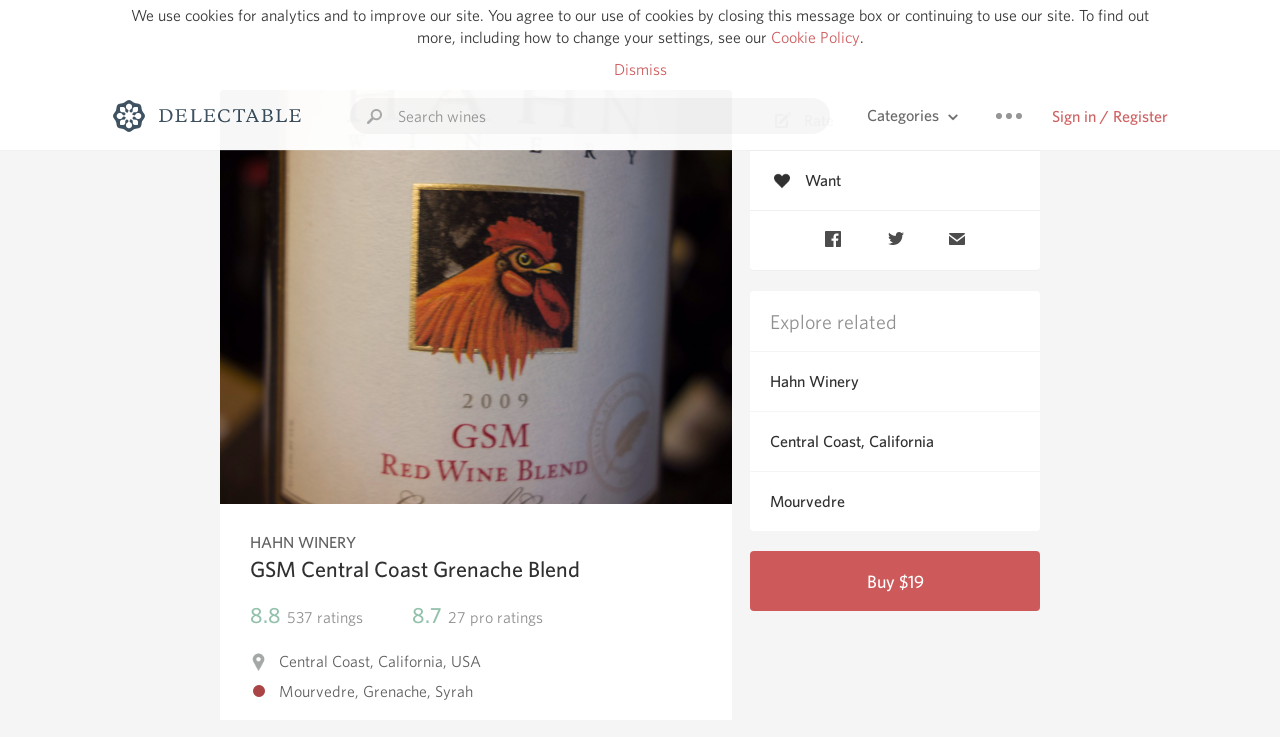

--- FILE ---
content_type: text/html
request_url: https://delectable.com/wine/hahn-winery/gsm-central-coast-grenache-blend/2050
body_size: 13042
content:
<!DOCTYPE html><html lang="en"><head><meta charset="utf-8"><title>Hahn Winery GSM Central Coast Grenache Blend</title><link rel="canonical" href="https://delectable.com/wine/hahn-winery/gsm-central-coast-grenache-blend"><meta name="google" content="notranslate"><meta name="viewport" content="width=device-width, initial-scale=1, user-scalable=no"><meta name="description" content="A red wine produced by Hahn Winery. A blend of Mourvedre, Grenache and Syrah from Central Coast, USA."><meta property="fb:app_id" content="201275219971584"><meta property="al:ios:app_name" content="Delectable"><meta property="al:ios:app_store_id" content="512106648"><meta property="al:android:app_name" content="Delectable"><meta property="al:android:package" content="com.delectable.mobile"><meta name="apple-itunes-app" content="app-id=512106648"><meta name="twitter:site" content="@delectable"><meta name="twitter:creator" content="@delectable"><meta name="twitter:app:country" content="US"><meta name="twitter:app:name:iphone" content="Delectable"><meta name="twitter:app:id:iphone" content="512106648"><meta name="twitter:app:name:googleplay" content="Delectable"><meta name="twitter:app:id:googleplay" content="com.delectable.mobile"><meta name="title" content="Hahn Winery GSM Central Coast Grenache Blend"><meta name="canonical" content="/wine/hahn-winery/gsm-central-coast-grenache-blend"><meta name="description" content="A red wine produced by Hahn Winery. A blend of Mourvedre, Grenache and Syrah from Central Coast, USA."><meta property="og:description" content="A red wine produced by Hahn Winery. A blend of Mourvedre, Grenache and Syrah from Central Coast, USA."><meta property="al:ios:url" content="delectable://base_wine?base_wine_id=5305bb118953f6d739021f52"><meta property="al:android:url" content="delectable://base_wine?base_wine_id=5305bb118953f6d739021f52"><meta property="og:url" content="https://delectable.com/wine/hahn-winery/gsm-central-coast-grenache-blend"><meta property="og:title" content="Hahn Winery GSM Central Coast Grenache Blend"><meta property="og:image" content="https://s3.amazonaws.com/delectableCapturedPhotos/birch-aster-1377917828-5f0c85675176.jpg"><meta name="twitter:card" content="product"><meta name="twitter:description" content="A red wine produced by Hahn Winery. A blend of Mourvedre, Grenache and Syrah from Central Coast, USA."><meta name="twitter:title" content="Hahn Winery GSM Central Coast Grenache Blend"><meta name="twitter:image" content="https://s3.amazonaws.com/delectableCapturedPhotos/birch-aster-1377917828-5f0c85675176.jpg"><meta name="twitter:label1" content="Producer"><meta name="twitter:data1" content="Hahn Winery"><meta name="twitter:label2" content="Region"><meta name="twitter:data2" content="Central Coast, California, USA"><meta name="twitter:app:url:iphone" content="delectable://base_wine?base_wine_id=5305bb118953f6d739021f52"><meta name="twitter:app:url:googleplay" content="delectable://base_wine?base_wine_id=5305bb118953f6d739021f52"><meta name="deeplink" content="delectable://base_wine?base_wine_id=5305bb118953f6d739021f52"><meta name="twitter:app:country" content="US"><meta name="twitter:app:name:iphone" content="Delectable"><meta name="twitter:app:id:iphone" content="512106648"><meta name="twitter:app:name:googleplay" content="Delectable"><meta name="twitter:app:id:googleplay" content="com.delectable.mobile"><meta name="apple-mobile-web-app-capable" content="yes"><meta name="mobile-web-app-capable" content="yes"><meta name="apple-mobile-web-app-title" content="Delectable"><meta name="apple-mobile-web-app-status-bar-style" content="black"><meta name="theme-color" content="#f5f5f5"><link href="https://delectable.com/images/android-icon-192-538470b8.png" sizes="192x192" rel="icon"><link href="https://delectable.com/images/apple-touch-icon-cbf42a21.png" rel="apple-touch-icon-precomposed"><link href="https://delectable.com/images/apple-touch-icon-76-5a0d4972.png" sizes="76x76" rel="apple-touch-icon-precomposed"><link href="https://delectable.com/images/apple-touch-icon-120-9c86e6e8.png" sizes="120x120" rel="apple-touch-icon-precomposed"><link href="https://delectable.com/images/apple-touch-icon-152-c1554fff.png" sizes="152x152" rel="apple-touch-icon-precomposed"><link href="https://delectable.com/images/apple-touch-startup-image-1242x2148-bec2948f.png" media="(device-width: 414px) and (device-height: 736px) and (-webkit-device-pixel-ratio: 3)" rel="apple-touch-startup-image"><link href="https://delectable.com/images/apple-touch-startup-image-750x1294-76414c56.png" media="(device-width: 375px) and (device-height: 667px) and (-webkit-device-pixel-ratio: 2)" rel="apple-touch-startup-image"><link href="https://delectable.com/images/apple-touch-startup-image-640x1096-8e16d1fa.png" media="(device-width: 320px) and (device-height: 568px) and (-webkit-device-pixel-ratio: 2)" rel="apple-touch-startup-image"><link href="https://delectable.com/images/apple-touch-startup-image-640x920-268a83f3.png" media="(device-width: 320px) and (device-height: 480px) and (-webkit-device-pixel-ratio: 2)" rel="apple-touch-startup-image"><link href="https://plus.google.com/+DelectableWine" rel="publisher"><link href="https://delectable.com/images/favicon-2c864262.png" rel="shortcut icon" type="image/vnd.microsoft.icon"><link rel="stylesheet" type="text/css" href="//cloud.typography.com/6518072/679044/css/fonts.css"><link rel="stylesheet" href="https://delectable.com/stylesheets/application-48350cc3.css"><script>(function() {var _fbq = window._fbq || (window._fbq = []);if (!_fbq.loaded) {var fbds = document.createElement('script');fbds.async = true;fbds.src = '//connect.facebook.net/en_US/fbds.js';var s = document.getElementsByTagName('script')[0];s.parentNode.insertBefore(fbds, s);_fbq.loaded = true;}_fbq.push(['addPixelId', '515265288649818']);})();window._fbq = window._fbq || [];window._fbq.push(['track', 'PixelInitialized', {}]);</script><noscript><img height="1" width="1" style="display:none;" src="https://www.facebook.com/tr?id=515265288649818&amp;ev=PixelInitialized"></noscript><script>(function(i,s,o,g,r,a,m){i['GoogleAnalyticsObject']=r;i[r]=i[r]||function(){(i[r].q=i[r].q||[]).push(arguments)},i[r].l=1*new Date();a=s.createElement(o),m=s.getElementsByTagName(o)[0];a.async=1;a.src=g;m.parentNode.insertBefore(a,m)})(window,document,'script','//www.google-analytics.com/analytics.js','ga');ga('create', 'UA-26238315-1', 'auto');ga('send', 'pageview');</script><script src="//d2wy8f7a9ursnm.cloudfront.net/bugsnag-3.min.js" data-releasestage="production" data-apikey="cafbf4ea2de0083392b4b8ee60c26eb1" defer></script><!--[if lt IE 10]><link rel="stylesheet" href="/stylesheets/ie-80922c40.css" /><script src="/javascripts/polyfills-5aa69cba.js"></script><![endif]--></head><body class=""><div id="app"><div class="" data-reactid=".1t9hmxsc45c" data-react-checksum="-442246160"><div class="sticky-header" data-reactid=".1t9hmxsc45c.0"><div class="cookie-policy" data-reactid=".1t9hmxsc45c.0.0"><div class="cookie-policy-text" data-reactid=".1t9hmxsc45c.0.0.0"><span data-reactid=".1t9hmxsc45c.0.0.0.0">We use cookies for analytics and to improve our site. You agree to our use of cookies by closing this message box or continuing to use our site. To find out more, including how to change your settings, see our </span><a class="cookie-policy-link" target="_blank" href="/cookiePolicy" data-reactid=".1t9hmxsc45c.0.0.0.1">Cookie Policy</a><span data-reactid=".1t9hmxsc45c.0.0.0.2">.</span></div><div class="cookie-policy-text" data-reactid=".1t9hmxsc45c.0.0.1"><a class="cookie-policy-link" href="" data-reactid=".1t9hmxsc45c.0.0.1.0">Dismiss</a></div></div><nav class="nav" role="navigation" data-reactid=".1t9hmxsc45c.0.1"><div class="nav__container" data-reactid=".1t9hmxsc45c.0.1.0"><a class="nav__logo" href="/" data-reactid=".1t9hmxsc45c.0.1.0.0"><img class="desktop" src="https://delectable.com/images/navigation_logo_desktop_3x-953798e2.png" srcset="https://delectable.com/images/navigation_logo_desktop-9f6e750c.svg 1x" data-reactid=".1t9hmxsc45c.0.1.0.0.0"><img class="mobile" src="https://delectable.com/images/navigation_logo_mobile_3x-9423757b.png" srcset="https://delectable.com/images/navigation_logo_mobile-c6c4724c.svg 1x" data-reactid=".1t9hmxsc45c.0.1.0.0.1"></a><div class="nav-auth nav-auth--unauthenticated" data-reactid=".1t9hmxsc45c.0.1.0.1"><a class="nav-auth__sign-in-link" href="/register" data-reactid=".1t9hmxsc45c.0.1.0.1.0">Sign in / Register</a></div><div class="nav-dots nav-dots--unauthenticated" data-reactid=".1t9hmxsc45c.0.1.0.2"><div class="popover" data-reactid=".1t9hmxsc45c.0.1.0.2.0"><a class="popover__open-link" href="#" data-reactid=".1t9hmxsc45c.0.1.0.2.0.0"><div class="nav-dots__dots" data-reactid=".1t9hmxsc45c.0.1.0.2.0.0.0"></div></a><div class="popover__menu popover__menu--closed" data-reactid=".1t9hmxsc45c.0.1.0.2.0.1"><ul class="popover__menu__links popover__menu__links--main" data-reactid=".1t9hmxsc45c.0.1.0.2.0.1.0"><li class="popover__menu__links__li popover__menu__links__li--mobile-only" data-reactid=".1t9hmxsc45c.0.1.0.2.0.1.0.$0"><a class="popover__menu__links__link" href="/sign-in" data-reactid=".1t9hmxsc45c.0.1.0.2.0.1.0.$0.0">Sign in</a></li><li class="popover__menu__links__li" data-reactid=".1t9hmxsc45c.0.1.0.2.0.1.0.$1"><a class="popover__menu__links__link" href="/feeds/trending_feed" data-reactid=".1t9hmxsc45c.0.1.0.2.0.1.0.$1.0">Trending</a></li><li class="popover__menu__links__li" data-reactid=".1t9hmxsc45c.0.1.0.2.0.1.0.$2"><a class="popover__menu__links__link" href="/press" data-reactid=".1t9hmxsc45c.0.1.0.2.0.1.0.$2.0">Press</a></li><li class="popover__menu__links__li" data-reactid=".1t9hmxsc45c.0.1.0.2.0.1.0.$3"><a class="popover__menu__links__link" href="http://blog.delectable.com" data-reactid=".1t9hmxsc45c.0.1.0.2.0.1.0.$3.0">Blog</a></li></ul><ul class="popover__menu__links popover__menu__links--secondary" data-reactid=".1t9hmxsc45c.0.1.0.2.0.1.1"><li class="popover__menu__links__li" data-reactid=".1t9hmxsc45c.0.1.0.2.0.1.1.$0"><a class="popover__menu__links__link" href="https://twitter.com/delectable" data-reactid=".1t9hmxsc45c.0.1.0.2.0.1.1.$0.0">Twitter</a></li><li class="popover__menu__links__li" data-reactid=".1t9hmxsc45c.0.1.0.2.0.1.1.$1"><a class="popover__menu__links__link" href="https://www.facebook.com/delectable" data-reactid=".1t9hmxsc45c.0.1.0.2.0.1.1.$1.0">Facebook</a></li><li class="popover__menu__links__li" data-reactid=".1t9hmxsc45c.0.1.0.2.0.1.1.$2"><a class="popover__menu__links__link" href="https://instagram.com/delectable" data-reactid=".1t9hmxsc45c.0.1.0.2.0.1.1.$2.0">Instagram</a></li></ul></div></div></div><div class="nav-categories" data-reactid=".1t9hmxsc45c.0.1.0.3"><button class="nav-categories__button" data-reactid=".1t9hmxsc45c.0.1.0.3.0"><span data-reactid=".1t9hmxsc45c.0.1.0.3.0.0">Categories</span><img class="nav-categories__button__icon" src="https://delectable.com/images/icn_small_chevron_down_3x-177ba448.png" srcset="https://delectable.com/images/icn_small_chevron_down-7a056ab4.svg 2x" data-reactid=".1t9hmxsc45c.0.1.0.3.0.1"></button><div class="nav-categories__overlay nav-categories__overlay--closed" data-reactid=".1t9hmxsc45c.0.1.0.3.1"><div class="categories-list categories-list--with-background-images" data-reactid=".1t9hmxsc45c.0.1.0.3.1.0"><section class="categories-list__section" data-reactid=".1t9hmxsc45c.0.1.0.3.1.0.0"><div class="categories-list__section__category" data-reactid=".1t9hmxsc45c.0.1.0.3.1.0.0.1:$0"><a href="/categories/rich-and-bold" data-reactid=".1t9hmxsc45c.0.1.0.3.1.0.0.1:$0.0">Rich and Bold</a></div><div class="categories-list__section__category" data-reactid=".1t9hmxsc45c.0.1.0.3.1.0.0.1:$1"><a href="/categories/grower-champagne" data-reactid=".1t9hmxsc45c.0.1.0.3.1.0.0.1:$1.0">Grower Champagne</a></div><div class="categories-list__section__category" data-reactid=".1t9hmxsc45c.0.1.0.3.1.0.0.1:$2"><a href="/categories/pizza" data-reactid=".1t9hmxsc45c.0.1.0.3.1.0.0.1:$2.0">Pizza</a></div><div class="categories-list__section__category" data-reactid=".1t9hmxsc45c.0.1.0.3.1.0.0.1:$3"><a href="/categories/classic-napa" data-reactid=".1t9hmxsc45c.0.1.0.3.1.0.0.1:$3.0">Classic Napa</a></div><div class="categories-list__section__category" data-reactid=".1t9hmxsc45c.0.1.0.3.1.0.0.1:$4"><a href="/categories/etna-rosso" data-reactid=".1t9hmxsc45c.0.1.0.3.1.0.0.1:$4.0">Etna Rosso</a></div><div class="categories-list__section__category" data-reactid=".1t9hmxsc45c.0.1.0.3.1.0.0.1:$5"><a href="/categories/with-goat-cheese" data-reactid=".1t9hmxsc45c.0.1.0.3.1.0.0.1:$5.0">With Goat Cheese</a></div><div class="categories-list__section__category" data-reactid=".1t9hmxsc45c.0.1.0.3.1.0.0.1:$6"><a href="/categories/tawny-port" data-reactid=".1t9hmxsc45c.0.1.0.3.1.0.0.1:$6.0">Tawny Port</a></div><div class="categories-list__section__category" data-reactid=".1t9hmxsc45c.0.1.0.3.1.0.0.1:$7"><a href="/categories/skin-contact" data-reactid=".1t9hmxsc45c.0.1.0.3.1.0.0.1:$7.0">Skin Contact</a></div><div class="categories-list__section__category" data-reactid=".1t9hmxsc45c.0.1.0.3.1.0.0.1:$8"><a href="/categories/unicorn" data-reactid=".1t9hmxsc45c.0.1.0.3.1.0.0.1:$8.0">Unicorn</a></div><div class="categories-list__section__category" data-reactid=".1t9hmxsc45c.0.1.0.3.1.0.0.1:$9"><a href="/categories/1982-bordeaux" data-reactid=".1t9hmxsc45c.0.1.0.3.1.0.0.1:$9.0">1982 Bordeaux</a></div><div class="categories-list__section__category" data-reactid=".1t9hmxsc45c.0.1.0.3.1.0.0.1:$10"><a href="/categories/acidity" data-reactid=".1t9hmxsc45c.0.1.0.3.1.0.0.1:$10.0">Acidity</a></div><div class="categories-list__section__category" data-reactid=".1t9hmxsc45c.0.1.0.3.1.0.0.1:$11"><a href="/categories/hops" data-reactid=".1t9hmxsc45c.0.1.0.3.1.0.0.1:$11.0">Hops</a></div><div class="categories-list__section__category" data-reactid=".1t9hmxsc45c.0.1.0.3.1.0.0.1:$12"><a href="/categories/oaky" data-reactid=".1t9hmxsc45c.0.1.0.3.1.0.0.1:$12.0">Oaky</a></div><div class="categories-list__section__category" data-reactid=".1t9hmxsc45c.0.1.0.3.1.0.0.1:$13"><a href="/categories/2010-chablis" data-reactid=".1t9hmxsc45c.0.1.0.3.1.0.0.1:$13.0">2010 Chablis</a></div><div class="categories-list__section__category" data-reactid=".1t9hmxsc45c.0.1.0.3.1.0.0.1:$14"><a href="/categories/sour-beer" data-reactid=".1t9hmxsc45c.0.1.0.3.1.0.0.1:$14.0">Sour Beer</a></div><div class="categories-list__section__category" data-reactid=".1t9hmxsc45c.0.1.0.3.1.0.0.1:$15"><a href="/categories/qpr" data-reactid=".1t9hmxsc45c.0.1.0.3.1.0.0.1:$15.0">QPR</a></div><div class="categories-list__section__category" data-reactid=".1t9hmxsc45c.0.1.0.3.1.0.0.1:$16"><a href="/categories/oregon-pinot" data-reactid=".1t9hmxsc45c.0.1.0.3.1.0.0.1:$16.0">Oregon Pinot</a></div><div class="categories-list__section__category" data-reactid=".1t9hmxsc45c.0.1.0.3.1.0.0.1:$17"><a href="/categories/islay" data-reactid=".1t9hmxsc45c.0.1.0.3.1.0.0.1:$17.0">Islay</a></div><div class="categories-list__section__category" data-reactid=".1t9hmxsc45c.0.1.0.3.1.0.0.1:$18"><a href="/categories/buttery" data-reactid=".1t9hmxsc45c.0.1.0.3.1.0.0.1:$18.0">Buttery</a></div><div class="categories-list__section__category" data-reactid=".1t9hmxsc45c.0.1.0.3.1.0.0.1:$19"><a href="/categories/coravin" data-reactid=".1t9hmxsc45c.0.1.0.3.1.0.0.1:$19.0">Coravin</a></div><div class="categories-list__section__category" data-reactid=".1t9hmxsc45c.0.1.0.3.1.0.0.1:$20"><a href="/categories/mezcal" data-reactid=".1t9hmxsc45c.0.1.0.3.1.0.0.1:$20.0">Mezcal</a></div></section></div></div></div><div class="search-box" data-reactid=".1t9hmxsc45c.0.1.0.4"><input class="search-box__input" name="search_term_string" type="text" placeholder="Search wines" autocomplete="off" autocorrect="off" value="" itemprop="query-input" data-reactid=".1t9hmxsc45c.0.1.0.4.0"><span class="search-box__icon" data-reactid=".1t9hmxsc45c.0.1.0.4.1"></span><span class="search-box__icon search-box__icon--close" data-reactid=".1t9hmxsc45c.0.1.0.4.2"></span></div></div></nav></div><div class="app-view" data-reactid=".1t9hmxsc45c.1"><div class="wine-profile" data-reactid=".1t9hmxsc45c.1.0"><noscript data-reactid=".1t9hmxsc45c.1.0.0"></noscript><main itemscope itemtype="http://schema.org/Product" data-reactid=".1t9hmxsc45c.1.0.1"><section class="wine-profile-header" data-reactid=".1t9hmxsc45c.1.0.1.0"><meta itemprop="image" content="https://s3.amazonaws.com/delectableCapturedPhotos/birch-aster-1377917828-5f0c85675176.jpg" data-reactid=".1t9hmxsc45c.1.0.1.0.0"><div class="image-wrapper loading wine-profile-header__image-wrapper" data-reactid=".1t9hmxsc45c.1.0.1.0.1"><div class="image-wrapper__image wine-profile-header__image-wrapper__image" style="background-size:cover;background-position:center center;background-image:url(https://s3.amazonaws.com/delectableCapturedPhotos/birch-aster-1377917828-5f0c85675176.jpg);opacity:0;" data-reactid=".1t9hmxsc45c.1.0.1.0.1.0"></div></div><div class="wine-profile-header__details" data-reactid=".1t9hmxsc45c.1.0.1.0.2"><h2 class="wine-profile-header__producer" itemprop="brand" data-reactid=".1t9hmxsc45c.1.0.1.0.2.0">Hahn Winery</h2><h1 class="wine-profile-header__name" itemprop="name" data-reactid=".1t9hmxsc45c.1.0.1.0.2.1">GSM Central Coast Grenache Blend</h1><meta itemprop="description" content="A red wine produced by Hahn Winery. A blend of Mourvedre, Grenache and Syrah from Central Coast, USA." data-reactid=".1t9hmxsc45c.1.0.1.0.2.2"><button class="purchase-button" data-reactid=".1t9hmxsc45c.1.0.1.0.2.3">Buy $19</button></div><div class="wine-profile-rating" data-reactid=".1t9hmxsc45c.1.0.1.0.3"><div class="wine-profile-rating__rating" itemprop="aggregateRating" itemscope itemtype="http://schema.org/AggregateRating" data-reactid=".1t9hmxsc45c.1.0.1.0.3.0"><meta itemprop="worstRating" content="6" data-reactid=".1t9hmxsc45c.1.0.1.0.3.0.0"><span itemprop="ratingValue" class="wine-profile-rating__value wine-profile-rating__value--good" data-reactid=".1t9hmxsc45c.1.0.1.0.3.0.1">8.8</span><meta itemprop="bestRating" content="10" data-reactid=".1t9hmxsc45c.1.0.1.0.3.0.2"><meta itemprop="ratingCount" content="537" data-reactid=".1t9hmxsc45c.1.0.1.0.3.0.3"><span class="wine-profile-rating__count" data-reactid=".1t9hmxsc45c.1.0.1.0.3.0.4"><span data-reactid=".1t9hmxsc45c.1.0.1.0.3.0.4.0">537</span><span data-reactid=".1t9hmxsc45c.1.0.1.0.3.0.4.1"> ratings</span></span></div><div class="wine-profile-rating__rating" data-reactid=".1t9hmxsc45c.1.0.1.0.3.1"><span class="wine-profile-rating__value wine-profile-rating__value--good" data-reactid=".1t9hmxsc45c.1.0.1.0.3.1.0">8.7</span><span class="wine-profile-rating__count" data-reactid=".1t9hmxsc45c.1.0.1.0.3.1.1"><span data-reactid=".1t9hmxsc45c.1.0.1.0.3.1.1.0">27</span><span data-reactid=".1t9hmxsc45c.1.0.1.0.3.1.1.1"> pro ratings</span></span></div></div><div class="wine-profile-region" data-reactid=".1t9hmxsc45c.1.0.1.0.4"><img class="wine-profile-region__flag" src="https://delectable.com/images/icn_location_3x-45b9dcfc.png" srcset="https://delectable.com/images/icn_location-b1101ff8.svg 2x" data-reactid=".1t9hmxsc45c.1.0.1.0.4.0"><span class="wine-profile-region__name" data-reactid=".1t9hmxsc45c.1.0.1.0.4.1">Central Coast, California, USA</span></div><div class="wine-profile-varietal" data-reactid=".1t9hmxsc45c.1.0.1.0.$4647"><span class="wine-profile-varietal__color" style="background:#ab4447;" data-reactid=".1t9hmxsc45c.1.0.1.0.$4647.0"></span><span class="wine-profile-varietal__name" data-reactid=".1t9hmxsc45c.1.0.1.0.$4647.1">Mourvedre, Grenache, Syrah</span></div></section><div class="wine-profile__sidebar" data-reactid=".1t9hmxsc45c.1.0.1.1"><div class="capture-editor" data-reactid=".1t9hmxsc45c.1.0.1.1.0"><button class="capture-editor__rate-mode-button" data-reactid=".1t9hmxsc45c.1.0.1.1.0.0"><img class="capture-editor__rate-mode-button__icon" src="https://delectable.com/images/icn_compose_3x-830c33c9.png" srcset="https://delectable.com/images/icn_compose-527786d8.svg 2x" alt="Rate" data-reactid=".1t9hmxsc45c.1.0.1.1.0.0.0"><span data-reactid=".1t9hmxsc45c.1.0.1.1.0.0.1">Rate</span></button><button class="capture-editor__want-button" data-reactid=".1t9hmxsc45c.1.0.1.1.0.1"><img class="capture-editor__want-button__icon" src="https://delectable.com/images/icn_heart_black_3x-8b896cf6.png" srcset="https://delectable.com/images/icn_heart_black-244e499c.svg 2x" alt="Add to wishlist" data-reactid=".1t9hmxsc45c.1.0.1.1.0.1.0"><span data-reactid=".1t9hmxsc45c.1.0.1.1.0.1.1">Want</span></button></div><div class="social-media-links" data-reactid=".1t9hmxsc45c.1.0.1.1.1"><a class="link" href="https://www.facebook.com/sharer/sharer.php?u=https://delectable.com/wine/hahn-winery/gsm-central-coast-grenache-blend" target="_blank" data-reactid=".1t9hmxsc45c.1.0.1.1.1.0"><img src="https://delectable.com/images/facebook-b89ad7a6.png" srcset="https://delectable.com/images/facebook-6393609d.svg" alt="Share Hahn Winery GSM Central Coast Grenache Blend on Facebook" data-reactid=".1t9hmxsc45c.1.0.1.1.1.0.0"></a><a class="link" href="https://twitter.com/home?status=https://delectable.com/wine/hahn-winery/gsm-central-coast-grenache-blend" target="_blank" data-reactid=".1t9hmxsc45c.1.0.1.1.1.1"><img src="https://delectable.com/images/twitter-b17c9f13.png" srcset="https://delectable.com/images/twitter-d4d8b97e.svg" alt="Share Hahn Winery GSM Central Coast Grenache Blend on Twitter" data-reactid=".1t9hmxsc45c.1.0.1.1.1.1.0"></a><a class="link" href="mailto:?subject=Hahn Winery GSM Central Coast Grenache Blend&amp;body=https://delectable.com/wine/hahn-winery/gsm-central-coast-grenache-blend" target="_blank" data-reactid=".1t9hmxsc45c.1.0.1.1.1.2"><img src="https://delectable.com/images/email-5a498072.png" srcset="https://delectable.com/images/email-eebfa2da.svg" alt="Share Hahn Winery GSM Central Coast Grenache Blend via email" data-reactid=".1t9hmxsc45c.1.0.1.1.1.2.0"></a></div><div class="wine-profile__sidebar__related-categories" data-reactid=".1t9hmxsc45c.1.0.1.1.2"><h3 class="wine-profile__sidebar__related-categories__header" data-reactid=".1t9hmxsc45c.1.0.1.1.2.0">Explore related</h3><a class="wine-profile__sidebar__related-categories__link" href="/categories/hahn-winery" data-reactid=".1t9hmxsc45c.1.0.1.1.2.1:$0">Hahn Winery</a><a class="wine-profile__sidebar__related-categories__link" href="/categories/central-coast%2C-california" data-reactid=".1t9hmxsc45c.1.0.1.1.2.1:$1">Central Coast, California</a><a class="wine-profile__sidebar__related-categories__link" href="/categories/mourvedre" data-reactid=".1t9hmxsc45c.1.0.1.1.2.1:$2">Mourvedre</a></div><button class="purchase-button" data-reactid=".1t9hmxsc45c.1.0.1.1.3">Buy $19</button></div><div class="wine-profile-vintage-selector" data-reactid=".1t9hmxsc45c.1.0.1.2"><span class="wine-profile-vintage-selector__label" data-reactid=".1t9hmxsc45c.1.0.1.2.0">Top Notes For</span><select class="wine-profile-vintage-selector__select" data-reactid=".1t9hmxsc45c.1.0.1.2.1"><option value="/wine/hahn-winery/gsm-central-coast-grenache-blend" data-reactid=".1t9hmxsc45c.1.0.1.2.1.0">All Vintages</option><option value="/wine/hahn-winery/gsm-central-coast-grenache-blend/2025" data-reactid=".1t9hmxsc45c.1.0.1.2.1.1:$636d8a14d534b40100cec6ad">2025</option><option value="/wine/hahn-winery/gsm-central-coast-grenache-blend/2023" data-reactid=".1t9hmxsc45c.1.0.1.2.1.1:$66c651b5b7818f01007bb97a">2023</option><option value="/wine/hahn-winery/gsm-central-coast-grenache-blend/2022" data-reactid=".1t9hmxsc45c.1.0.1.2.1.1:$6628550cda13a10100ca4aa7">2022</option><option value="/wine/hahn-winery/gsm-central-coast-grenache-blend/2021" data-reactid=".1t9hmxsc45c.1.0.1.2.1.1:$61c13e10db389d01001eef72">2021</option><option value="/wine/hahn-winery/gsm-central-coast-grenache-blend/2020" data-reactid=".1t9hmxsc45c.1.0.1.2.1.1:$6226d081f2958e0100ac3b29">2020</option><option value="/wine/hahn-winery/gsm-central-coast-grenache-blend/2019" data-reactid=".1t9hmxsc45c.1.0.1.2.1.1:$6185da1823aade010050ed15">2019</option><option value="/wine/hahn-winery/gsm-central-coast-grenache-blend/2018" data-reactid=".1t9hmxsc45c.1.0.1.2.1.1:$5faf8bade2b10001003e4c64">2018</option><option value="/wine/hahn-winery/gsm-central-coast-grenache-blend/2017" data-reactid=".1t9hmxsc45c.1.0.1.2.1.1:$606a3ed0af60b50100372a48">2017</option><option value="/wine/hahn-winery/gsm-central-coast-grenache-blend/2016" data-reactid=".1t9hmxsc45c.1.0.1.2.1.1:$5a00ed8f58b2ff06003c6633">2016</option><option value="/wine/hahn-winery/gsm-central-coast-grenache-blend/2015" data-reactid=".1t9hmxsc45c.1.0.1.2.1.1:$5fe550d3751a5b01002ec649">2015</option><option value="/wine/hahn-winery/gsm-central-coast-grenache-blend/2014" data-reactid=".1t9hmxsc45c.1.0.1.2.1.1:$56db9424a4bf590600c82ba7">2014</option><option value="/wine/hahn-winery/gsm-central-coast-grenache-blend/2013" data-reactid=".1t9hmxsc45c.1.0.1.2.1.1:$5fe54f29c4c4440100574dad">2013</option><option value="/wine/hahn-winery/gsm-central-coast-grenache-blend/2012" data-reactid=".1t9hmxsc45c.1.0.1.2.1.1:$59232e0d3994f4060064fcba">2012</option><option value="/wine/hahn-winery/gsm-central-coast-grenache-blend/2011" data-reactid=".1t9hmxsc45c.1.0.1.2.1.1:$5923263f65781006006abb72">2011</option><option value="/wine/hahn-winery/gsm-central-coast-grenache-blend/2010" data-reactid=".1t9hmxsc45c.1.0.1.2.1.1:$61fdc9607619a70100af5bab">2010</option><option value="/wine/hahn-winery/gsm-central-coast-grenache-blend/2009" data-reactid=".1t9hmxsc45c.1.0.1.2.1.1:$52215d2a7aa3773a0000002b">2009</option><option value="/wine/hahn-winery/gsm-central-coast-grenache-blend/2005" data-reactid=".1t9hmxsc45c.1.0.1.2.1.1:$66c4dcc87562f30100385079">2005</option><option value="/wine/hahn-winery/gsm-central-coast-grenache-blend/1965" data-reactid=".1t9hmxsc45c.1.0.1.2.1.1:$61395a00b659c90100588607">1965</option><option value="/wine/hahn-winery/gsm-central-coast-grenache-blend/1911" data-reactid=".1t9hmxsc45c.1.0.1.2.1.1:$5c7ae465e7c6690100156224">1911</option><option value="/wine/hahn-winery/gsm-central-coast-grenache-blend/--" data-reactid=".1t9hmxsc45c.1.0.1.2.1.1:$5faf8bada4054601004fc069">--</option></select></div><section class="wine-profile-capture-notes-list" data-reactid=".1t9hmxsc45c.1.0.1.5"><div class="wine-profile-capture-note" itemprop="review" itemscope itemtype="http://schema.org/Review" data-reactid=".1t9hmxsc45c.1.0.1.5.0:$63efbfc97133980001086b68"><a class="wine-profile-capture-note__author__photo-link" href="/@trevarondiek" data-reactid=".1t9hmxsc45c.1.0.1.5.0:$63efbfc97133980001086b68.0"><img class="wine-profile-capture-note__author__photo-link__image" src="https://s3.amazonaws.com/delectable-profile-photos/trevarondiek-1586914023-6c2419a13c45_250x250.jpg" alt="Trevar Ondiek" title="Trevar Ondiek" data-reactid=".1t9hmxsc45c.1.0.1.5.0:$63efbfc97133980001086b68.0.0"></a><div class="vertically-align-block vertically-align-block--top" data-reactid=".1t9hmxsc45c.1.0.1.5.0:$63efbfc97133980001086b68.1"><div class="wine-profile-capture-note__author" data-reactid=".1t9hmxsc45c.1.0.1.5.0:$63efbfc97133980001086b68.1.0"><p class="wine-profile-capture-note__author__name" itemprop="author" itemscope itemtype="http://schema.org/Person" data-reactid=".1t9hmxsc45c.1.0.1.5.0:$63efbfc97133980001086b68.1.0.0"><a href="/@trevarondiek" data-reactid=".1t9hmxsc45c.1.0.1.5.0:$63efbfc97133980001086b68.1.0.0.0"><span itemprop="name" data-reactid=".1t9hmxsc45c.1.0.1.5.0:$63efbfc97133980001086b68.1.0.0.0.0">Trevar Ondiek</span></a><span data-reactid=".1t9hmxsc45c.1.0.1.5.0:$63efbfc97133980001086b68.1.0.0.1"> </span><noscript data-reactid=".1t9hmxsc45c.1.0.1.5.0:$63efbfc97133980001086b68.1.0.0.2"></noscript><span data-reactid=".1t9hmxsc45c.1.0.1.5.0:$63efbfc97133980001086b68.1.0.0.3"> </span><noscript data-reactid=".1t9hmxsc45c.1.0.1.5.0:$63efbfc97133980001086b68.1.0.0.4"></noscript></p><div class="" itemprop="reviewRating" itemscope itemtype="http://schema.org/Rating" data-reactid=".1t9hmxsc45c.1.0.1.5.0:$63efbfc97133980001086b68.1.0.2"><meta itemprop="worstRating" content="6" data-reactid=".1t9hmxsc45c.1.0.1.5.0:$63efbfc97133980001086b68.1.0.2.0"><meta itemprop="bestRating" content="10" data-reactid=".1t9hmxsc45c.1.0.1.5.0:$63efbfc97133980001086b68.1.0.2.1"></div></div><p class="wine-profile-capture-note__note wine-profile-capture-note__note--hide-mobile" itemprop="reviewBody" data-reactid=".1t9hmxsc45c.1.0.1.5.0:$63efbfc97133980001086b68.1.1"><span class="" data-reactid=".1t9hmxsc45c.1.0.1.5.0:$63efbfc97133980001086b68.1.1.0"><span data-reactid=".1t9hmxsc45c.1.0.1.5.0:$63efbfc97133980001086b68.1.1.0.0">NYC bound </span></span></p></div><p class="wine-profile-capture-note__note wine-profile-capture-note__note--hide-tablet" itemprop="reviewBody" data-reactid=".1t9hmxsc45c.1.0.1.5.0:$63efbfc97133980001086b68.2"><span class="" data-reactid=".1t9hmxsc45c.1.0.1.5.0:$63efbfc97133980001086b68.2.0"><span data-reactid=".1t9hmxsc45c.1.0.1.5.0:$63efbfc97133980001086b68.2.0.0">NYC bound </span></span></p><span data-reactid=".1t9hmxsc45c.1.0.1.5.0:$63efbfc97133980001086b68.3"></span><span class="wine-profile-capture-note__created-at" data-reactid=".1t9hmxsc45c.1.0.1.5.0:$63efbfc97133980001086b68.4">Feb 17th, 2023</span><meta itemprop="about" content="Hahn Winery GSM Central Coast Grenache Blend" data-reactid=".1t9hmxsc45c.1.0.1.5.0:$63efbfc97133980001086b68.5"><meta itemprop="datePublished" content="2023-02-17T17:56:25+00:00" data-reactid=".1t9hmxsc45c.1.0.1.5.0:$63efbfc97133980001086b68.6"></div></section></main></div></div><span data-reactid=".1t9hmxsc45c.2"></span><footer class="footer footer--empty" data-reactid=".1t9hmxsc45c.3"></footer></div></div><div id="fb-root"></div></body><script>window.ENV="production";window.App={"context":{"dispatcher":{"stores":{"CaptureNoteListStore":{"currentID":"5bfa10ef0b557d010089a0df","currentType":"WINE_PROFILE","lists":{"5bfa10ef0b557d010089a0df":{"id":"5bfa10ef0b557d010089a0df","feed_params":{},"list":[{"id":"63efbfc97133980001086b68","slugged_url":"\u002Fdelectaroute_capture\u002F63efbfc97133980001086b68","non_slugged_url":"\u002Fcapture\u002F63efbfc97133980001086b68","created_at":1676656585.4550002,"formatted_created_at":"Feb 17th, 2023","iso_created_at":"2023-02-17T17:56:25+00:00","timeago_created_at":"3 years ago","note":"NYC bound ","comment_attributes":[],"vintage":"2050","helpful_count":0,"capturer_participant_rating":null,"capturer_participant_fname":"Trevar","capturer_participant_id":"5a4d7e5078844fbbea00007a","capturer_participant_influencer":false,"capturer_participant_influencer_title":"","capturer_participant_patron_level":0,"capturer_participant_name":"Trevar Ondiek","capturer_participant_non_slugged_profile_url":"\u002Faccount\u002F5a4d7e5078844fbbea00007a","capturer_participant_photo_url":"https:\u002F\u002Fs3.amazonaws.com\u002Fdelectable-profile-photos\u002Ftrevarondiek-1586914023-6c2419a13c45_250x250.jpg","capturer_participant_slugged_profile_url":"\u002F@trevarondiek"}],"more":false,"type":"WINE_PROFILE","loading":false,"_before":"63efbfc97133980001086b68","_after":"63efbfc97133980001086b68","_e_tag":"1769819826.4654434"}}},"BaseWineStore":{"currentBaseWineID":"5305bb118953f6d739021f52","currentWineProfileID":"5bfa10ef0b557d010089a0df","currentWineProfileCaptureID":null,"baseWines":{"5305bb118953f6d739021f52":{"id":"5305bb118953f6d739021f52","base_wine_id":"5305bb118953f6d739021f52","slugged_url":"\u002Fwine\u002Fhahn-winery\u002Fgsm-central-coast-grenache-blend","non_slugged_url":"\u002Fbase_wine\u002F5305bb118953f6d739021f52","title":"Hahn Winery GSM Central Coast Grenache Blend","name":"GSM Central Coast Grenache Blend","description":"A red wine produced by Hahn Winery. A blend of Mourvedre, Grenache and Syrah from Central Coast, USA.","producer_name":"Hahn Winery","producer_id":"5305bb10e5c5cb8a3a000bfd","photo_url":"https:\u002F\u002Fs3.amazonaws.com\u002FdelectableCapturedPhotos\u002Fbirch-aster-1377917828-5f0c85675176.jpg","all_ratings_avg":"8.8","pro_ratings_avg":"8.7","all_ratings_count":537,"pro_ratings_count":27,"formatted_region":"Central Coast, California, USA","price_status":"impossible","price_text":null,"price":-1,"wine_pairings":[],"varietal_composition":[{"id":"4647","name":"Mourvedre","color":"#ab4447"},{"id":"779","name":"Grenache","color":"#ab4447"},{"id":"48","name":"Syrah","color":"#ab4447"}],"wine_profiles":{"636d8a14d534b40100cec6ad":{"id":"636d8a14d534b40100cec6ad","base_wine_id":"5305bb118953f6d739021f52","slugged_url":"\u002Fwine\u002Fhahn-winery\u002Fgsm-central-coast-grenache-blend\u002F2025","non_slugged_url":"\u002Fwine_profile\u002F636d8a14d534b40100cec6ad","slugged_base_wine_url":"\u002Fwine\u002Fhahn-winery\u002Fgsm-central-coast-grenache-blend\u002F2025","non_slugged_base_wine_url":"\u002Fbase_wine\u002F5305bb118953f6d739021f52","title":"2025 Hahn Winery GSM Central Coast Grenache Blend","photo_url":"https:\u002F\u002Fs3.amazonaws.com\u002FdelectableCapturedPhotos\u002Fbirch-aster-1377917828-5f0c85675176.jpg","all_ratings_avg":"10","pro_ratings_avg":null,"all_ratings_count":1,"pro_ratings_count":0,"price":-1,"price_status":"unconfirmed","price_text":"Check price","thumbnail_photo_url":"https:\u002F\u002Fs3.amazonaws.com\u002FdelectableCapturedPhotos\u002Fbirch-aster-1377917828-5f0c85675176_medium.jpg","vintage":"2025"},"66c651b5b7818f01007bb97a":{"id":"66c651b5b7818f01007bb97a","base_wine_id":"5305bb118953f6d739021f52","slugged_url":"\u002Fwine\u002Fhahn-winery\u002Fgsm-central-coast-grenache-blend\u002F2023","non_slugged_url":"\u002Fwine_profile\u002F66c651b5b7818f01007bb97a","slugged_base_wine_url":"\u002Fwine\u002Fhahn-winery\u002Fgsm-central-coast-grenache-blend\u002F2023","non_slugged_base_wine_url":"\u002Fbase_wine\u002F5305bb118953f6d739021f52","title":"2023 Hahn Winery GSM Central Coast Grenache Blend","photo_url":"https:\u002F\u002Fs3.amazonaws.com\u002FdelectableCapturedPhotos\u002Fbirch-aster-1377917828-5f0c85675176.jpg","all_ratings_avg":"8.5","pro_ratings_avg":null,"all_ratings_count":1,"pro_ratings_count":0,"price":-1,"price_status":"unconfirmed","price_text":"Check price","thumbnail_photo_url":"https:\u002F\u002Fs3.amazonaws.com\u002FdelectableCapturedPhotos\u002Fbirch-aster-1377917828-5f0c85675176_medium.jpg","vintage":"2023"},"6628550cda13a10100ca4aa7":{"id":"6628550cda13a10100ca4aa7","base_wine_id":"5305bb118953f6d739021f52","slugged_url":"\u002Fwine\u002Fhahn-winery\u002Fgsm-central-coast-grenache-blend\u002F2022","non_slugged_url":"\u002Fwine_profile\u002F6628550cda13a10100ca4aa7","slugged_base_wine_url":"\u002Fwine\u002Fhahn-winery\u002Fgsm-central-coast-grenache-blend\u002F2022","non_slugged_base_wine_url":"\u002Fbase_wine\u002F5305bb118953f6d739021f52","title":"2022 Hahn Winery GSM Central Coast Grenache Blend","photo_url":"https:\u002F\u002Fs3.amazonaws.com\u002FdelectableCapturedPhotos\u002Fbirch-aster-1377917828-5f0c85675176.jpg","all_ratings_avg":"8.6","pro_ratings_avg":null,"all_ratings_count":4,"pro_ratings_count":0,"price":-1,"price_status":"unconfirmed","price_text":"Check price","thumbnail_photo_url":"https:\u002F\u002Fs3.amazonaws.com\u002FdelectableCapturedPhotos\u002Fbirch-aster-1377917828-5f0c85675176_medium.jpg","vintage":"2022"},"61c13e10db389d01001eef72":{"id":"61c13e10db389d01001eef72","base_wine_id":"5305bb118953f6d739021f52","slugged_url":"\u002Fwine\u002Fhahn-winery\u002Fgsm-central-coast-grenache-blend\u002F2021","non_slugged_url":"\u002Fwine_profile\u002F61c13e10db389d01001eef72","slugged_base_wine_url":"\u002Fwine\u002Fhahn-winery\u002Fgsm-central-coast-grenache-blend\u002F2021","non_slugged_base_wine_url":"\u002Fbase_wine\u002F5305bb118953f6d739021f52","title":"2021 Hahn Winery GSM Central Coast Grenache Blend","photo_url":"https:\u002F\u002Fs3.amazonaws.com\u002FdelectableCapturedPhotos\u002Fbirch-aster-1377917828-5f0c85675176.jpg","all_ratings_avg":"8.7","pro_ratings_avg":null,"all_ratings_count":5,"pro_ratings_count":0,"price":19,"price_status":"confirmed","price_text":"$19","thumbnail_photo_url":"https:\u002F\u002Fs3.amazonaws.com\u002FdelectableCapturedPhotos\u002Fbirch-aster-1377917828-5f0c85675176_medium.jpg","vintage":"2021"},"6226d081f2958e0100ac3b29":{"id":"6226d081f2958e0100ac3b29","base_wine_id":"5305bb118953f6d739021f52","slugged_url":"\u002Fwine\u002Fhahn-winery\u002Fgsm-central-coast-grenache-blend\u002F2020","non_slugged_url":"\u002Fwine_profile\u002F6226d081f2958e0100ac3b29","slugged_base_wine_url":"\u002Fwine\u002Fhahn-winery\u002Fgsm-central-coast-grenache-blend\u002F2020","non_slugged_base_wine_url":"\u002Fbase_wine\u002F5305bb118953f6d739021f52","title":"2020 Hahn Winery GSM Central Coast Grenache Blend","photo_url":"https:\u002F\u002Fs3.amazonaws.com\u002FdelectableCapturedPhotos\u002Fbirch-aster-1377917828-5f0c85675176.jpg","all_ratings_avg":"8.8","pro_ratings_avg":null,"all_ratings_count":14,"pro_ratings_count":0,"price":-1,"price_status":"unconfirmed","price_text":"Check price","thumbnail_photo_url":"https:\u002F\u002Fs3.amazonaws.com\u002FdelectableCapturedPhotos\u002Fbirch-aster-1377917828-5f0c85675176_medium.jpg","vintage":"2020"},"6185da1823aade010050ed15":{"id":"6185da1823aade010050ed15","base_wine_id":"5305bb118953f6d739021f52","slugged_url":"\u002Fwine\u002Fhahn-winery\u002Fgsm-central-coast-grenache-blend\u002F2019","non_slugged_url":"\u002Fwine_profile\u002F6185da1823aade010050ed15","slugged_base_wine_url":"\u002Fwine\u002Fhahn-winery\u002Fgsm-central-coast-grenache-blend\u002F2019","non_slugged_base_wine_url":"\u002Fbase_wine\u002F5305bb118953f6d739021f52","title":"2019 Hahn Winery GSM Central Coast Grenache Blend","photo_url":"https:\u002F\u002Fs3.amazonaws.com\u002FdelectableCapturedPhotos\u002Fbirch-aster-1377917828-5f0c85675176.jpg","all_ratings_avg":"8.9","pro_ratings_avg":"9.5","all_ratings_count":11,"pro_ratings_count":1,"price":-1,"price_status":"unconfirmed","price_text":"Check price","thumbnail_photo_url":"https:\u002F\u002Fs3.amazonaws.com\u002FdelectableCapturedPhotos\u002Fbirch-aster-1377917828-5f0c85675176_medium.jpg","vintage":"2019"},"5faf8bade2b10001003e4c64":{"id":"5faf8bade2b10001003e4c64","base_wine_id":"5305bb118953f6d739021f52","slugged_url":"\u002Fwine\u002Fhahn-winery\u002Fgsm-central-coast-grenache-blend\u002F2018","non_slugged_url":"\u002Fwine_profile\u002F5faf8bade2b10001003e4c64","slugged_base_wine_url":"\u002Fwine\u002Fhahn-winery\u002Fgsm-central-coast-grenache-blend\u002F2018","non_slugged_base_wine_url":"\u002Fbase_wine\u002F5305bb118953f6d739021f52","title":"2018 Hahn Winery GSM Central Coast Grenache Blend","photo_url":"https:\u002F\u002Fd2mvsg0ph94s7h.cloudfront.net\u002Fkbrooks-1607659950-411e800a5e40.jpg","all_ratings_avg":"8.6","pro_ratings_avg":"8.7","all_ratings_count":27,"pro_ratings_count":1,"price":-1,"price_status":"unconfirmed","price_text":"Check price","thumbnail_photo_url":"https:\u002F\u002Fd2mvsg0ph94s7h.cloudfront.net\u002Fkbrooks-1607659950-411e800a5e40.jpg","vintage":"2018"},"606a3ed0af60b50100372a48":{"id":"606a3ed0af60b50100372a48","base_wine_id":"5305bb118953f6d739021f52","slugged_url":"\u002Fwine\u002Fhahn-winery\u002Fgsm-central-coast-grenache-blend\u002F2017","non_slugged_url":"\u002Fwine_profile\u002F606a3ed0af60b50100372a48","slugged_base_wine_url":"\u002Fwine\u002Fhahn-winery\u002Fgsm-central-coast-grenache-blend\u002F2017","non_slugged_base_wine_url":"\u002Fbase_wine\u002F5305bb118953f6d739021f52","title":"2017 Hahn Winery GSM Central Coast Grenache Blend","photo_url":"https:\u002F\u002Fd2mvsg0ph94s7h.cloudfront.net\u002Fbrandyphillips-1617575619-143653b77f5d.jpg","all_ratings_avg":"8.7","pro_ratings_avg":"8.7","all_ratings_count":28,"pro_ratings_count":2,"price":-1,"price_status":"unconfirmed","price_text":"Check price","thumbnail_photo_url":"https:\u002F\u002Fd2mvsg0ph94s7h.cloudfront.net\u002Fbrandyphillips-1617575619-143653b77f5d.jpg","vintage":"2017"},"5a00ed8f58b2ff06003c6633":{"id":"5a00ed8f58b2ff06003c6633","base_wine_id":"5305bb118953f6d739021f52","slugged_url":"\u002Fwine\u002Fhahn-winery\u002Fgsm-central-coast-grenache-blend\u002F2016","non_slugged_url":"\u002Fwine_profile\u002F5a00ed8f58b2ff06003c6633","slugged_base_wine_url":"\u002Fwine\u002Fhahn-winery\u002Fgsm-central-coast-grenache-blend\u002F2016","non_slugged_base_wine_url":"\u002Fbase_wine\u002F5305bb118953f6d739021f52","title":"2016 Hahn Winery GSM Central Coast Grenache Blend","photo_url":"https:\u002F\u002Fs3.amazonaws.com\u002FdelectableCapturedPhotos\u002Fbirch-aster-1377917828-5f0c85675176.jpg","all_ratings_avg":"8.9","pro_ratings_avg":"8.9","all_ratings_count":27,"pro_ratings_count":2,"price":-1,"price_status":"unconfirmed","price_text":"Check price","thumbnail_photo_url":"https:\u002F\u002Fs3.amazonaws.com\u002FdelectableCapturedPhotos\u002Fbirch-aster-1377917828-5f0c85675176_medium.jpg","vintage":"2016"},"5fe550d3751a5b01002ec649":{"id":"5fe550d3751a5b01002ec649","base_wine_id":"5305bb118953f6d739021f52","slugged_url":"\u002Fwine\u002Fhahn-winery\u002Fgsm-central-coast-grenache-blend\u002F2015","non_slugged_url":"\u002Fwine_profile\u002F5fe550d3751a5b01002ec649","slugged_base_wine_url":"\u002Fwine\u002Fhahn-winery\u002Fgsm-central-coast-grenache-blend\u002F2015","non_slugged_base_wine_url":"\u002Fbase_wine\u002F5305bb118953f6d739021f52","title":"2015 Hahn Winery GSM Central Coast Grenache Blend","photo_url":"https:\u002F\u002Fd2mvsg0ph94s7h.cloudfront.net\u002Fchrisdye1-1608863873-74910c94dcb5.jpg","all_ratings_avg":"8.6","pro_ratings_avg":"9.0","all_ratings_count":27,"pro_ratings_count":1,"price":-1,"price_status":"unconfirmed","price_text":"Check price","thumbnail_photo_url":"https:\u002F\u002Fd2mvsg0ph94s7h.cloudfront.net\u002Fchrisdye1-1608863873-74910c94dcb5.jpg","vintage":"2015"},"56db9424a4bf590600c82ba7":{"id":"56db9424a4bf590600c82ba7","base_wine_id":"5305bb118953f6d739021f52","slugged_url":"\u002Fwine\u002Fhahn-winery\u002Fgsm-central-coast-grenache-blend\u002F2014","non_slugged_url":"\u002Fwine_profile\u002F56db9424a4bf590600c82ba7","slugged_base_wine_url":"\u002Fwine\u002Fhahn-winery\u002Fgsm-central-coast-grenache-blend\u002F2014","non_slugged_base_wine_url":"\u002Fbase_wine\u002F5305bb118953f6d739021f52","title":"2014 Hahn Winery GSM Central Coast Grenache Blend","photo_url":"https:\u002F\u002Fs3.amazonaws.com\u002FdelectableCapturedPhotos\u002Fbirch-aster-1377917828-5f0c85675176.jpg","all_ratings_avg":"8.9","pro_ratings_avg":"8.7","all_ratings_count":54,"pro_ratings_count":3,"price":-1,"price_status":"unconfirmed","price_text":"Check price","thumbnail_photo_url":"https:\u002F\u002Fs3.amazonaws.com\u002FdelectableCapturedPhotos\u002Fbirch-aster-1377917828-5f0c85675176_medium.jpg","vintage":"2014"},"5fe54f29c4c4440100574dad":{"id":"5fe54f29c4c4440100574dad","base_wine_id":"5305bb118953f6d739021f52","slugged_url":"\u002Fwine\u002Fhahn-winery\u002Fgsm-central-coast-grenache-blend\u002F2013","non_slugged_url":"\u002Fwine_profile\u002F5fe54f29c4c4440100574dad","slugged_base_wine_url":"\u002Fwine\u002Fhahn-winery\u002Fgsm-central-coast-grenache-blend\u002F2013","non_slugged_base_wine_url":"\u002Fbase_wine\u002F5305bb118953f6d739021f52","title":"2013 Hahn Winery GSM Central Coast Grenache Blend","photo_url":"https:\u002F\u002Fd2mvsg0ph94s7h.cloudfront.net\u002Fchrisdye1-1608863510-1a4adab0858e.jpg","all_ratings_avg":"8.8","pro_ratings_avg":"8.3","all_ratings_count":84,"pro_ratings_count":4,"price":-1,"price_status":"unconfirmed","price_text":"Check price","thumbnail_photo_url":"https:\u002F\u002Fd2mvsg0ph94s7h.cloudfront.net\u002Fchrisdye1-1608863510-1a4adab0858e.jpg","vintage":"2013"},"59232e0d3994f4060064fcba":{"id":"59232e0d3994f4060064fcba","base_wine_id":"5305bb118953f6d739021f52","slugged_url":"\u002Fwine\u002Fhahn-winery\u002Fgsm-central-coast-grenache-blend\u002F2012","non_slugged_url":"\u002Fwine_profile\u002F59232e0d3994f4060064fcba","slugged_base_wine_url":"\u002Fwine\u002Fhahn-winery\u002Fgsm-central-coast-grenache-blend\u002F2012","non_slugged_base_wine_url":"\u002Fbase_wine\u002F5305bb118953f6d739021f52","title":"2012 Hahn Winery GSM Central Coast Grenache Blend","photo_url":"https:\u002F\u002Fs3.amazonaws.com\u002FdelectableCapturedPhotos\u002Fbirch-aster-1377917828-5f0c85675176.jpg","all_ratings_avg":"8.8","pro_ratings_avg":"8.7","all_ratings_count":98,"pro_ratings_count":10,"price":-1,"price_status":"unconfirmed","price_text":"Check price","thumbnail_photo_url":"https:\u002F\u002Fs3.amazonaws.com\u002FdelectableCapturedPhotos\u002Fbirch-aster-1377917828-5f0c85675176_medium.jpg","vintage":"2012"},"5923263f65781006006abb72":{"id":"5923263f65781006006abb72","base_wine_id":"5305bb118953f6d739021f52","slugged_url":"\u002Fwine\u002Fhahn-winery\u002Fgsm-central-coast-grenache-blend\u002F2011","non_slugged_url":"\u002Fwine_profile\u002F5923263f65781006006abb72","slugged_base_wine_url":"\u002Fwine\u002Fhahn-winery\u002Fgsm-central-coast-grenache-blend\u002F2011","non_slugged_base_wine_url":"\u002Fbase_wine\u002F5305bb118953f6d739021f52","title":"2011 Hahn Winery GSM Central Coast Grenache Blend","photo_url":"https:\u002F\u002Fs3.amazonaws.com\u002FdelectableCapturedPhotos\u002Fbirch-aster-1377917828-5f0c85675176.jpg","all_ratings_avg":"9.0","pro_ratings_avg":null,"all_ratings_count":30,"pro_ratings_count":0,"price":-1,"price_status":"unconfirmed","price_text":"Check price","thumbnail_photo_url":"https:\u002F\u002Fs3.amazonaws.com\u002FdelectableCapturedPhotos\u002Fbirch-aster-1377917828-5f0c85675176_medium.jpg","vintage":"2011"},"61fdc9607619a70100af5bab":{"id":"61fdc9607619a70100af5bab","base_wine_id":"5305bb118953f6d739021f52","slugged_url":"\u002Fwine\u002Fhahn-winery\u002Fgsm-central-coast-grenache-blend\u002F2010","non_slugged_url":"\u002Fwine_profile\u002F61fdc9607619a70100af5bab","slugged_base_wine_url":"\u002Fwine\u002Fhahn-winery\u002Fgsm-central-coast-grenache-blend\u002F2010","non_slugged_base_wine_url":"\u002Fbase_wine\u002F5305bb118953f6d739021f52","title":"2010 Hahn Winery GSM Central Coast Grenache Blend","photo_url":"https:\u002F\u002Fs3.amazonaws.com\u002FdelectableCapturedPhotos\u002Fbirch-aster-1377917828-5f0c85675176.jpg","all_ratings_avg":"9.0","pro_ratings_avg":null,"all_ratings_count":11,"pro_ratings_count":0,"price":-1,"price_status":"unconfirmed","price_text":"Check price","thumbnail_photo_url":"https:\u002F\u002Fs3.amazonaws.com\u002FdelectableCapturedPhotos\u002Fbirch-aster-1377917828-5f0c85675176_medium.jpg","vintage":"2010"},"52215d2a7aa3773a0000002b":{"id":"52215d2a7aa3773a0000002b","base_wine_id":"5305bb118953f6d739021f52","slugged_url":"\u002Fwine\u002Fhahn-winery\u002Fgsm-central-coast-grenache-blend\u002F2009","non_slugged_url":"\u002Fwine_profile\u002F52215d2a7aa3773a0000002b","slugged_base_wine_url":"\u002Fwine\u002Fhahn-winery\u002Fgsm-central-coast-grenache-blend\u002F2009","non_slugged_base_wine_url":"\u002Fbase_wine\u002F5305bb118953f6d739021f52","title":"2009 Hahn Winery GSM Central Coast Grenache Blend","photo_url":"https:\u002F\u002Fs3.amazonaws.com\u002FdelectableCapturedPhotos\u002Fbirch-aster-1377917828-5f0c85675176.jpg","all_ratings_avg":"9.0","pro_ratings_avg":null,"all_ratings_count":4,"pro_ratings_count":0,"price":-1,"price_status":"unconfirmed","price_text":"Check price","thumbnail_photo_url":"https:\u002F\u002Fs3.amazonaws.com\u002FdelectableCapturedPhotos\u002Fbirch-aster-1377917828-5f0c85675176_medium.jpg","vintage":"2009"},"66c4dcc87562f30100385079":{"id":"66c4dcc87562f30100385079","base_wine_id":"5305bb118953f6d739021f52","slugged_url":"\u002Fwine\u002Fhahn-winery\u002Fgsm-central-coast-grenache-blend\u002F2005","non_slugged_url":"\u002Fwine_profile\u002F66c4dcc87562f30100385079","slugged_base_wine_url":"\u002Fwine\u002Fhahn-winery\u002Fgsm-central-coast-grenache-blend\u002F2005","non_slugged_base_wine_url":"\u002Fbase_wine\u002F5305bb118953f6d739021f52","title":"2005 Hahn Winery GSM Central Coast Grenache Blend","photo_url":"https:\u002F\u002Fs3.amazonaws.com\u002FdelectableCapturedPhotos\u002Fbirch-aster-1377917828-5f0c85675176.jpg","all_ratings_avg":null,"pro_ratings_avg":null,"all_ratings_count":0,"pro_ratings_count":0,"price":-1,"price_status":"unconfirmed","price_text":"Check price","thumbnail_photo_url":"https:\u002F\u002Fs3.amazonaws.com\u002FdelectableCapturedPhotos\u002Fbirch-aster-1377917828-5f0c85675176_medium.jpg","vintage":"2005"},"61395a00b659c90100588607":{"id":"61395a00b659c90100588607","base_wine_id":"5305bb118953f6d739021f52","slugged_url":"\u002Fwine\u002Fhahn-winery\u002Fgsm-central-coast-grenache-blend\u002F1965","non_slugged_url":"\u002Fwine_profile\u002F61395a00b659c90100588607","slugged_base_wine_url":"\u002Fwine\u002Fhahn-winery\u002Fgsm-central-coast-grenache-blend\u002F1965","non_slugged_base_wine_url":"\u002Fbase_wine\u002F5305bb118953f6d739021f52","title":"1965 Hahn Winery GSM Central Coast Grenache Blend","photo_url":"https:\u002F\u002Fs3.amazonaws.com\u002FdelectableCapturedPhotos\u002Fbirch-aster-1377917828-5f0c85675176.jpg","all_ratings_avg":null,"pro_ratings_avg":null,"all_ratings_count":0,"pro_ratings_count":0,"price":-1,"price_status":"unconfirmed","price_text":"Check price","thumbnail_photo_url":"https:\u002F\u002Fs3.amazonaws.com\u002FdelectableCapturedPhotos\u002Fbirch-aster-1377917828-5f0c85675176_medium.jpg","vintage":"1965"},"5c7ae465e7c6690100156224":{"id":"5c7ae465e7c6690100156224","base_wine_id":"5305bb118953f6d739021f52","slugged_url":"\u002Fwine\u002Fhahn-winery\u002Fgsm-central-coast-grenache-blend\u002F1911","non_slugged_url":"\u002Fwine_profile\u002F5c7ae465e7c6690100156224","slugged_base_wine_url":"\u002Fwine\u002Fhahn-winery\u002Fgsm-central-coast-grenache-blend\u002F1911","non_slugged_base_wine_url":"\u002Fbase_wine\u002F5305bb118953f6d739021f52","title":"1911 Hahn Winery GSM Central Coast Grenache Blend","photo_url":"https:\u002F\u002Fs3.amazonaws.com\u002FdelectableCapturedPhotos\u002Fbirch-aster-1377917828-5f0c85675176.jpg","all_ratings_avg":null,"pro_ratings_avg":null,"all_ratings_count":0,"pro_ratings_count":0,"price":-1,"price_status":"unconfirmed","price_text":"Check price","thumbnail_photo_url":"https:\u002F\u002Fs3.amazonaws.com\u002FdelectableCapturedPhotos\u002Fbirch-aster-1377917828-5f0c85675176_medium.jpg","vintage":"1911"},"5faf8bada4054601004fc069":{"id":"5faf8bada4054601004fc069","base_wine_id":"5305bb118953f6d739021f52","slugged_url":"\u002Fwine\u002Fhahn-winery\u002Fgsm-central-coast-grenache-blend\u002F--","non_slugged_url":"\u002Fwine_profile\u002F5faf8bada4054601004fc069","slugged_base_wine_url":"\u002Fwine\u002Fhahn-winery\u002Fgsm-central-coast-grenache-blend\u002F--","non_slugged_base_wine_url":"\u002Fbase_wine\u002F5305bb118953f6d739021f52","title":"-- Hahn Winery GSM Central Coast Grenache Blend","photo_url":"https:\u002F\u002Fs3.amazonaws.com\u002FdelectableCapturedPhotos\u002Fbirch-aster-1377917828-5f0c85675176.jpg","all_ratings_avg":"8.8","pro_ratings_avg":"8.7","all_ratings_count":111,"pro_ratings_count":3,"price":-1,"price_status":"unconfirmed","price_text":"Check price","thumbnail_photo_url":"https:\u002F\u002Fs3.amazonaws.com\u002FdelectableCapturedPhotos\u002Fbirch-aster-1377917828-5f0c85675176_medium.jpg","vintage":"--"}}}}},"ApplicationStore":{"currentPageName":"wineProfile","currentPage":{"path":"\u002Fwine_profile\u002F:wine_profile_id","method":"get","page":"wineProfile","action":function (context, payload, done) {
      var captureID = null;
      var wineProfileID = payload.params.wine_profile_id;
      if(payload.navigate && payload.navigate.params) {
        captureID = payload.navigate.params.capture_id;
      }

      // context.executeAction(AccountActions.loadWishlist, {}, function() {});
      context.executeAction(CaptureNoteActions.loadCaptureNoteList, {
        id: wineProfileID,
        type: CaptureNoteConstants.WINE_PROFILE
      }, function() {
        context.executeAction(BaseWineActions.loadBaseWine, {
          wineProfileID: wineProfileID,
          captureID: captureID
        }, done);
      });
    }},"pages":{"404":{"path":"\u002F404","method":"get","page":"404","action":function (context, payload, done) {
      done();
    }},"index":{"path":"\u002F","method":"get","page":"index","action":function (context, payload, done) {
      var currentAccount = context.getStore(AuthStore).getCurrentAccount();
      if(currentAccount) {
        context.executeAction(CaptureActions.loadCaptureList, {
          id: currentAccount.get('following_count') > 0 ? 'follower_feed': 'trending_feed'
        }, done);
      } else {
        context.executeAction(CaptureActions.loadFeaturedList, {}, done);
      }
    }},"press":{"path":"\u002Fpress","method":"get","page":"press","action":function (context, payload, done) {
      done();
    }},"faq":{"path":"\u002Ffaq","method":"get","page":"faq","action":function (context, payload, done) {
      done();
    }},"baseWineProfile":{"path":"\u002Fbase_wine\u002F:base_wine_id","method":"get","page":"wineProfile","action":function (context, payload, done) {
      var captureID = null;
      var baseWineID = payload.params.base_wine_id;
      if(payload.navigate && payload.navigate.params) {
        captureID = payload.navigate.params.capture_id;
      }
      context.executeAction(BaseWineActions.loadBaseWine, {
        baseWineID: baseWineID,
        captureID: captureID
      }, function() {
        context.executeAction(CaptureNoteActions.loadCaptureNoteList, {
          id: baseWineID,
          type: CaptureNoteConstants.BASE_WINE
        }, done);
      });
    }},"baseWineProfileRate":{"path":"\u002Fbase_wine\u002F:base_wine_id\u002Frate","method":"get","page":"wineProfileRate","action":function (context, payload, done) {
      done();
    }},"capture":{"path":"\u002Fcapture\u002F:capture_id","method":"get","page":"capture","action":function (context, payload) {
      var captureID = payload.params.capture_id;
      return context.executeAction(CaptureActions.loadCapture, {
        captureID: captureID
      });
    }},"categories":{"path":"\u002Fcategories","method":"get","page":"categories","action":function (context, payload, done) {
      done();
    }},"category":{"path":"\u002Fcategories\u002F:category_key","method":"get","page":"category","action":function (context, payload, done) {
      var feedKey = 'category:' + decodeUrlComponent(payload.params.category_key);
      context.executeAction(CaptureActions.loadCaptureList, {
        id: feedKey,
        page: payload.query.page
      }, done);
    }},"checkout":{"path":"\u002Fcheckout","method":"get","page":"checkout","action":function (context, payload, done) {
      var id = payload.query.id;
      var source_capture_id = payload.query.scid;

      context.executeAction(BaseWineActions.loadBaseWine, {
        wineProfileID: id,
        captureID: source_capture_id
      }, done);
    }},"feed":{"path":"\u002Ffeeds\u002F:feed_key","method":"get","page":"feed","action":function (context, payload, done) {
      if (payload.params.feed_key == 'featured_feed') {
        context.executeAction(CaptureActions.loadFeaturedList, {loadAll: true}, done);
      } else {
        context.executeAction(CaptureActions.loadCaptureList, {
          id: payload.params.feed_key
        }, done);
      }
    }},"hashtag":{"path":"\u002Fhashtag\u002F:tag","method":"get","page":"hashtag","action":function (context, payload, done) {
      var tag = decodeURIComponent(payload.params.tag);
      context.executeAction(CaptureActions.loadCaptureList, {
        id: 'hashtag:' + tag
      }, done);
    }},"search":{"path":"\u002Fsearch","method":"get","page":"search","action":function (context, payload, done) {
      context.executeAction(SearchActions.search, {
        q: ''
      }, done);
    }},"searchQuery":{"path":"\u002Fsearch\u002F:q","method":"get","page":"search","action":function (context, payload, done) {
      var q = payload.params.q || '';
      context.executeAction(SearchActions.search, {
        q: decodeUrlComponent(q)
      }, done);
    }},"settings":{"path":"\u002Fsettings","method":"get","page":"userSettings","action":function (context, payload, done) {
      done();
    }},"emailSettings":{"path":"\u002Femail-settings","method":"get","page":"emailSettings","action":function (context, payload, done) {
      if(payload.query.auth_token) {
        context.executeAction(AuthActions.tokenLogin, {token: payload.query.auth_token}, done);
      } else {
        done();
      }
    }},"thankYou":{"path":"\u002Fthank-you\u002F:purchase_order_id","method":"get","page":"thankYou","action":function (context, payload, done) {
      done();
    }},"userProfile":{"path":"\u002Faccount\u002F:account_id","method":"get","page":"userProfile","action":function (context, payload, done) {
      var accountID = payload.params.account_id;
      context.executeAction(AccountActions.loadAccount, {
        accountID: accountID
      }, function() {
        context.executeAction(AccountActions.loadCaptureList, {
          id: accountID,
          page: payload.query.page
        }, done);
      });
    }},"userFollowers":{"path":"\u002Faccount\u002F:account_id\u002Ffollowers","method":"get","page":"userFollowers","action":function (context, payload, done) {
      var accountID = payload.params.account_id;
      context.executeAction(AccountActions.loadAccount, {
        accountID: accountID
      }, function() {
        context.executeAction(AccountActions.loadFollowers, {
          id: accountID,
          page: payload.query.page
        }, done);
      });
    }},"userFollowing":{"path":"\u002Faccount\u002F:account_id\u002Ffollowing","method":"get","page":"userFollowing","action":function (context, payload, done) {
      var accountID = payload.params.account_id;
      context.executeAction(AccountActions.loadAccount, {
        accountID: accountID
      }, function() {
        context.executeAction(AccountActions.loadFollowing, {
          id: accountID,
          page: payload.query.page
        }, done);
      });
    }},"wineProfile":{"path":"\u002Fwine_profile\u002F:wine_profile_id","method":"get","page":"wineProfile","action":function (context, payload, done) {
      var captureID = null;
      var wineProfileID = payload.params.wine_profile_id;
      if(payload.navigate && payload.navigate.params) {
        captureID = payload.navigate.params.capture_id;
      }

      // context.executeAction(AccountActions.loadWishlist, {}, function() {});
      context.executeAction(CaptureNoteActions.loadCaptureNoteList, {
        id: wineProfileID,
        type: CaptureNoteConstants.WINE_PROFILE
      }, function() {
        context.executeAction(BaseWineActions.loadBaseWine, {
          wineProfileID: wineProfileID,
          captureID: captureID
        }, done);
      });
    }},"wineProfileRate":{"path":"\u002Fwine_profile\u002F:wine_profile_id\u002Frate","method":"get","page":"wineProfileRate","action":function (context, payload, done) {
      done();
    }},"register":{"path":"\u002Fregister","method":"get","page":"register","action":function (context, payload, done) {
      done();
    }},"resetPassword":{"path":"\u002Freset-password","method":"get","page":"resetPassword","action":function (context, payload, done) {
      done();
    }},"signIn":{"path":"\u002Fsign-in","method":"get","page":"signIn","action":function (context, payload, done) {
      if(context.getStore(AuthStore).isAuthenticated()) {
        context.executeAction(navigateAction, {
          type: 'replacestate',
          url: '/',
          params: {}
        }, done);
      } else {
        done();
      }
    }},"signOut":{"path":"\u002Fsign-out","method":"get","page":"signOut","action":function (context, payload, done) {
      if(typeof window !== 'undefined') {
        window.location.href = '/sign-out';
      } else {
        context.executeAction(AuthActions.signOut, {}, done);
      }
    }},"oauthAuthorize":{"path":"\u002Foauth\u002Fauthorize","method":"get","page":"oauthAuthorize","action":function (context, payload, done) {
      context.dispatch(OAuthConstants.OAUTH_SET_AUTHORIZE_REQUEST, fromJS(payload.query));
      if(context.getStore(AuthStore).isAuthenticated()) {
        context.executeAction(OAuthActions.authorize, {
          client_id: payload.query.client_id,
          redirect_uri: payload.query.redirect_uri.replace('www.',''),
          response_type: payload.query.response_type,
          state: payload.query.state
        }, function() {
          context.executeAction(AccountActions.producerRoles, {}, done);
        });
      } else {
        done();
      }
    }},"unsubscribe":{"path":"\u002Funsubscribe\u002F:key","method":"get","page":"unsubscribe","action":function (context, payload, done) {
      context.executeAction(AccountActions.unsubscribe, {
        key: payload.params.key,
        setting: false,
        token: payload.query.auth_token
      }, done);
    }},"verifyIdentifier":{"path":"\u002Fverify-identifier\u002F:identifier_id","method":"get","page":"verifyIdentifier","action":function (context, payload, done) {
      context.executeAction(AccountActions.verifyIdentifier, {
        identifier_id: payload.params.identifier_id,
        signature: payload.query.signature,
        token: payload.query.auth_token
      }, done);
    }},"embeddableCapture":{"path":"\u002Fembeds\u002Fcapture\u002F:capture_id","method":"get","page":"embeddableCapture","action":function (context, payload) {
      var captureID = payload.params.capture_id;
      return context.executeAction(CaptureActions.loadCapture, {
        captureID: captureID
      });
    }}},"previousPageName":null,"previousRouteUrl":null,"route":{"name":"wineProfile","url":"\u002Fwine_profile\u002F5bfa10ef0b557d010089a0df","params":{"wine_profile_id":"5bfa10ef0b557d010089a0df"},"config":{"path":"\u002Fwine_profile\u002F:wine_profile_id","method":"get","page":"wineProfile","action":function (context, payload, done) {
      var captureID = null;
      var wineProfileID = payload.params.wine_profile_id;
      if(payload.navigate && payload.navigate.params) {
        captureID = payload.navigate.params.capture_id;
      }

      // context.executeAction(AccountActions.loadWishlist, {}, function() {});
      context.executeAction(CaptureNoteActions.loadCaptureNoteList, {
        id: wineProfileID,
        type: CaptureNoteConstants.WINE_PROFILE
      }, function() {
        context.executeAction(BaseWineActions.loadBaseWine, {
          wineProfileID: wineProfileID,
          captureID: captureID
        }, done);
      });
    }},"navigate":{"url":"\u002Fwine_profile\u002F5bfa10ef0b557d010089a0df"},"query":{}},"currentRouteUrl":"\u002Fwine_profile\u002F5bfa10ef0b557d010089a0df"}}},"plugins":{"UserAgentPlugin":{"useragent":{"isMobile":false,"isTablet":false,"isiPad":false,"isiPod":false,"isiPhone":false,"isAndroid":false,"isBlackberry":false,"isOpera":false,"isIE":false,"isIECompatibilityMode":false,"isSafari":false,"isFirefox":false,"isWebkit":false,"isChrome":false,"isKonqueror":false,"isOmniWeb":false,"isSeaMonkey":false,"isFlock":false,"isAmaya":false,"isEpiphany":false,"isDesktop":false,"isWindows":false,"isLinux":false,"isLinux64":false,"isMac":false,"isChromeOS":false,"isBada":false,"isSamsung":false,"isRaspberry":false,"isBot":false,"isCurl":false,"isAndroidTablet":false,"isWinJs":false,"isKindleFire":false,"isSilk":false,"silkAccelerated":false,"browser":"unknown","os":"unknown","platform":"unknown","geoIp":{},"source":"Amazon CloudFront","isiOs":false}},"AssetPlugin":{"imagesManifest":{"android-icon-192.png":"android-icon-192-538470b8.png","app_store_badge.png":"app_store_badge-928d6264.png","app_store_badge.svg":"app_store_badge-cb9f2360.svg","app_store_badge_2x.png":"app_store_badge_2x-d521b683.png","app_store_badge_3x.png":"app_store_badge_3x-ed538021.png","app_store_badge_white.png":"app_store_badge_white-4f15b113.png","app_store_badge_white.svg":"app_store_badge_white-37f872ae.svg","app_store_badge_white_2x.png":"app_store_badge_white_2x-99d0da9e.png","app_store_badge_white_3x.png":"app_store_badge_white_3x-850ed440.png","apple-touch-icon-120.png":"apple-touch-icon-120-9c86e6e8.png","apple-touch-icon-152.png":"apple-touch-icon-152-c1554fff.png","apple-touch-icon-76.png":"apple-touch-icon-76-5a0d4972.png","apple-touch-icon.png":"apple-touch-icon-cbf42a21.png","apple-touch-startup-image-1242x2148.png":"apple-touch-startup-image-1242x2148-bec2948f.png","apple-touch-startup-image-640x1096.png":"apple-touch-startup-image-640x1096-8e16d1fa.png","apple-touch-startup-image-640x920.png":"apple-touch-startup-image-640x920-268a83f3.png","apple-touch-startup-image-750x1294.png":"apple-touch-startup-image-750x1294-76414c56.png","banquet-mocks.png":"banquet-mocks-2e9a6d28.png","banquet-mocks_2x.png":"banquet-mocks_2x-04c5e8d0.png","btn_check_off.png":"btn_check_off-606fc18c.png","btn_check_off.svg":"btn_check_off-1cdd1f46.svg","btn_check_off_2x.png":"btn_check_off_2x-8d30692e.png","btn_check_off_3x.png":"btn_check_off_3x-17f350cf.png","btn_check_on.png":"btn_check_on-251a6961.png","btn_check_on.svg":"btn_check_on-2c4d8100.svg","btn_check_on_2x.png":"btn_check_on_2x-54b07934.png","btn_check_on_3x.png":"btn_check_on_3x-e9960486.png","cc_amex.png":"cc_amex-1ee41010.png","cc_amex.svg":"cc_amex-809b2f20.svg","cc_amex_2x.png":"cc_amex_2x-25d9e436.png","cc_amex_3x.png":"cc_amex_3x-3d82dad7.png","cc_discover.png":"cc_discover-342ca505.png","cc_discover.svg":"cc_discover-babe834a.svg","cc_discover_2x.png":"cc_discover_2x-c80f1c0c.png","cc_discover_3x.png":"cc_discover_3x-40005968.png","cc_mastercard.png":"cc_mastercard-10683e3c.png","cc_mastercard.svg":"cc_mastercard-21a113ae.svg","cc_mastercard_2x.png":"cc_mastercard_2x-b23fca6a.png","cc_mastercard_3x.png":"cc_mastercard_3x-f1278340.png","cc_unknown.png":"cc_unknown-167adcdd.png","cc_unknown.svg":"cc_unknown-5ad03b30.svg","cc_unknown_2x.png":"cc_unknown_2x-65a74b10.png","cc_unknown_3x.png":"cc_unknown_3x-285476a1.png","cc_visa.png":"cc_visa-437d249d.png","cc_visa.svg":"cc_visa-7c63215d.svg","cc_visa_2x.png":"cc_visa_2x-3e53472c.png","cc_visa_3x.png":"cc_visa_3x-3c3cdc07.png","chevron.png":"chevron-07133d67.png","chevron.svg":"chevron-ab639c3d.svg","chevron_2x.png":"chevron_2x-049b45e7.png","delectable-mocks.png":"delectable-mocks-7a4ef409.png","delectable-mocks_2x.png":"delectable-mocks_2x-e46cca34.png","delectable-ss.jpg":"delectable-ss-52b93770.jpg","email.png":"email-5a498072.png","email.svg":"email-eebfa2da.svg","facebook.png":"facebook-b89ad7a6.png","facebook.svg":"facebook-6393609d.svg","favicon.png":"favicon-2c864262.png","google_play_badge.png":"google_play_badge-0483be56.png","icn_chevron_down.png":"icn_chevron_down-b78ee426.png","icn_chevron_down.svg":"icn_chevron_down-c9c340bc.svg","icn_chevron_down_2x.png":"icn_chevron_down_2x-04711632.png","icn_chevron_down_3x.png":"icn_chevron_down_3x-dac71979.png","icn_close.svg":"icn_close-0e4c2463.svg","icn_close_3x.png":"icn_close_3x-8fe6e65b.png","icn_compose.png":"icn_compose-698baa92.png","icn_compose.svg":"icn_compose-527786d8.svg","icn_compose_2x.png":"icn_compose_2x-312b1a90.png","icn_compose_3x.png":"icn_compose_3x-830c33c9.png","icn_download.png":"icn_download-6211f3ce.png","icn_download.svg":"icn_download-91d08798.svg","icn_download_2x.png":"icn_download_2x-91020f99.png","icn_download_3x.png":"icn_download_3x-f7da6fd1.png","icn_facebook.svg":"icn_facebook-8b289b81.svg","icn_facebook_3x.png":"icn_facebook_3x-21dd056a.png","icn_facebook_white.png":"icn_facebook_white-43c9044f.png","icn_facebook_white.svg":"icn_facebook_white-b6e8199a.svg","icn_facebook_white_2x.png":"icn_facebook_white_2x-34b2748a.png","icn_facebook_white_3x.png":"icn_facebook_white_3x-04b0d0b0.png","icn_heart_black.png":"icn_heart_black-57ea6ae2.png","icn_heart_black.svg":"icn_heart_black-244e499c.svg","icn_heart_black_2x.png":"icn_heart_black_2x-02b44476.png","icn_heart_black_3x.png":"icn_heart_black_3x-8b896cf6.png","icn_heart_chestnut.png":"icn_heart_chestnut-53770e29.png","icn_heart_chestnut.svg":"icn_heart_chestnut-5ae7be49.svg","icn_heart_chestnut_2x.png":"icn_heart_chestnut_2x-0ff0ce9c.png","icn_heart_chestnut_3x.png":"icn_heart_chestnut_3x-688a26e9.png","icn_heart_gray.png":"icn_heart_gray-1ca3f3b7.png","icn_heart_gray.svg":"icn_heart_gray-70706f72.svg","icn_heart_gray_2x.png":"icn_heart_gray_2x-f59a8224.png","icn_heart_gray_3x.png":"icn_heart_gray_3x-a18a77e9.png","icn_influencer.svg":"icn_influencer-7116a8a4.svg","icn_influencer_3x.png":"icn_influencer_3x-f2da95ad.png","icn_instagram.svg":"icn_instagram-1a9b5346.svg","icn_instagram_3x.png":"icn_instagram_3x-46c4c99d.png","icn_location.svg":"icn_location-b1101ff8.svg","icn_location_3x.png":"icn_location_3x-45b9dcfc.png","icn_lock.png":"icn_lock-09d5c5e7.png","icn_lock.svg":"icn_lock-b44bca18.svg","icn_lock_2x.png":"icn_lock_2x-e8fc2e61.png","icn_lock_3x.png":"icn_lock_3x-f73e6a6d.png","icn_pairings.png":"icn_pairings-87721055.png","icn_pairings.svg":"icn_pairings-4d8e9347.svg","icn_premium.svg":"icn_premium-6ff894e3.svg","icn_premium_3x.png":"icn_premium_3x-9c5cf1b0.png","icn_search.svg":"icn_search-66d07a9e.svg","icn_search.svgz":"icn_search-82a62541.svgz","icn_search_3x.png":"icn_search_3x-2f4c4f3c.png","icn_small_chevron_down.png":"icn_small_chevron_down-ed7bfc36.png","icn_small_chevron_down.svg":"icn_small_chevron_down-7a056ab4.svg","icn_small_chevron_down_2x.png":"icn_small_chevron_down_2x-b1e5114b.png","icn_small_chevron_down_3x.png":"icn_small_chevron_down_3x-177ba448.png","icn_twitter.svg":"icn_twitter-6ab9e401.svg","icn_twitter_3x.png":"icn_twitter_3x-e3a75b4c.png","illustration_buy.png":"illustration_buy-4a8f4a50.png","illustration_buy.svg":"illustration_buy-257fbb45.svg","illustration_buy_2x.png":"illustration_buy_2x-5792c522.png","illustration_buy_3x.png":"illustration_buy_3x-8f4377a3.png","illustration_explore.png":"illustration_explore-2be82d1c.png","illustration_explore.svg":"illustration_explore-516a2094.svg","illustration_explore_2x.png":"illustration_explore_2x-c5df4b01.png","illustration_explore_3x.png":"illustration_explore_3x-562c2fe3.png","illustration_rate.png":"illustration_rate-e8c3cc3f.png","illustration_rate.svg":"illustration_rate-bbdd4d83.svg","illustration_rate_2x.png":"illustration_rate_2x-0ba3dc2c.png","illustration_rate_3x.png":"illustration_rate_3x-3e628c41.png","index_header.jpg":"index_header-99fe0741.jpg","index_header_2x.jpg":"index_header_2x-5147c7d1.jpg","loading.gif":"loading-b5bd3961.gif","logo_delectable_mark_2x.png":"logo_delectable_mark_2x-7ddb241b.png","logo_details.png":"logo_details-432776eb.png","logo_details_2x.png":"logo_details_2x-7a8d10f1.png","logo_details_3x.png":"logo_details_3x-2ad6b529.png","logo_epicurious.png":"logo_epicurious-d7973408.png","logo_epicurious_2x.png":"logo_epicurious_2x-fa5a9a44.png","logo_epicurious_3x.png":"logo_epicurious_3x-d151f3f0.png","logo_forbes.png":"logo_forbes-b212067c.png","logo_forbes_2x.png":"logo_forbes_2x-6efbc1c8.png","logo_forbes_3x.png":"logo_forbes_3x-b47d471c.png","logo_mark.png":"logo_mark-95feed47.png","logo_mark.svg":"logo_mark-fcb9d816.svg","logo_mark_2x.png":"logo_mark_2x-382d322e.png","logo_mark_3x.png":"logo_mark_3x-986f333f.png","logo_mark_white_large.png":"logo_mark_white_large-f292807d.png","logo_mark_white_large.svg":"logo_mark_white_large-0cac591b.svg","logo_mark_white_large_2x.png":"logo_mark_white_large_2x-6ab7207c.png","logo_mark_white_large_3x.png":"logo_mark_white_large_3x-98e0b108.png","logo_today_show.png":"logo_today_show-661d64b1.png","logo_today_show_2x.png":"logo_today_show_2x-aacb3e55.png","logo_today_show_3x.png":"logo_today_show_3x-b138b67b.png","logo_wsj.png":"logo_wsj-e4318681.png","logo_wsj_2x.png":"logo_wsj_2x-7f326291.png","logo_wsj_3x.png":"logo_wsj_3x-a7fac20a.png","melissa-lugo-tous-1354824507-fec5c0737c43_450x450.jpg":"melissa-lugo-tous-1354824507-fec5c0737c43_450x450-e58128b2.jpg","navigation_logo_desktop.svg":"navigation_logo_desktop-9f6e750c.svg","navigation_logo_desktop_3x.png":"navigation_logo_desktop_3x-953798e2.png","navigation_logo_mobile.svg":"navigation_logo_mobile-c6c4724c.svg","navigation_logo_mobile_3x.png":"navigation_logo_mobile_3x-9423757b.png","phone_android.jpg":"phone_android-f994cefc.jpg","phone_android_2x.jpg":"phone_android_2x-b9ec42d7.jpg","phone_android_3x.jpg":"phone_android_3x-94342c14.jpg","phone_ios.jpg":"phone_ios-8600f87c.jpg","phone_ios_2x.jpg":"phone_ios_2x-dc834098.jpg","play_store_badge.png":"play_store_badge-79405dce.png","play_store_badge.svg":"play_store_badge-020e27ad.svg","play_store_badge_2x.png":"play_store_badge_2x-836a78ed.png","play_store_badge_3x.png":"play_store_badge_3x-474fab62.png","play_store_badge_white.png":"play_store_badge_white-655e8acd.png","play_store_badge_white.svg":"play_store_badge_white-d1119707.svg","play_store_badge_white_2x.png":"play_store_badge_white_2x-2da13f60.png","play_store_badge_white_3x.png":"play_store_badge_white_3x-bf5ccc90.png","rating_smiley_best.png":"rating_smiley_best-b17bc80a.png","rating_smiley_best.svg":"rating_smiley_best-f9dc0519.svg","rating_smiley_best_2x.png":"rating_smiley_best_2x-18fa61c9.png","rating_smiley_best_3x.png":"rating_smiley_best_3x-8d2d6c74.png","rating_smiley_good.png":"rating_smiley_good-d4f5c499.png","rating_smiley_good.svg":"rating_smiley_good-bf38e882.svg","rating_smiley_good_2x.png":"rating_smiley_good_2x-e331e270.png","rating_smiley_good_3x.png":"rating_smiley_good_3x-6bbbc880.png","rating_smiley_mediocre.png":"rating_smiley_mediocre-7e5977fd.png","rating_smiley_mediocre.svg":"rating_smiley_mediocre-7c327c20.svg","rating_smiley_mediocre_2x.png":"rating_smiley_mediocre_2x-2692a7f7.png","rating_smiley_mediocre_3x.png":"rating_smiley_mediocre_3x-43d7036b.png","rating_smiley_terrible.png":"rating_smiley_terrible-1232a075.png","rating_smiley_terrible.svg":"rating_smiley_terrible-6c3075ee.svg","rating_smiley_terrible_2x.png":"rating_smiley_terrible_2x-78f00f86.png","rating_smiley_terrible_3x.png":"rating_smiley_terrible_3x-92ef0db1.png","twitter.png":"twitter-b17c9f13.png","twitter.svg":"twitter-d4d8b97e.svg"},"javascriptsManifest":{"polyfills.js":"polyfills-5aa69cba.js","bundle.js":"bundle-ad17c02f.js","bundle.js.map":"bundle.js-b63391ab.map","embeddableCapture.js":"embeddableCapture-e2c019e2.js"},"stylesheetsManifest":{"application.css":"application-48350cc3.css","ie.css":"ie-80922c40.css","embeddables.css":"embeddables-2c5df2ba.css"}},"APIPlugin":{"xhrContext":{"_csrf":"XYzt3rc3sB77g\u002Fzf40g\u002FX3k\u002FxENff8L7qrtSY="},"slugManager":{"sluggedToNonSluggedMap":{"\u002Fwine\u002Fhahn-winery\u002Fgsm-central-coast-grenache-blend":"\u002Fbase_wine\u002F5305bb118953f6d739021f52","\u002Fwine\u002Fhahn-winery\u002Fgsm-central-coast-grenache-blend\u002F2025":"\u002Fwine_profile\u002F636d8a14d534b40100cec6ad","\u002Fwine\u002Fhahn-winery\u002Fgsm-central-coast-grenache-blend\u002F2023":"\u002Fwine_profile\u002F66c651b5b7818f01007bb97a","\u002Fwine\u002Fhahn-winery\u002Fgsm-central-coast-grenache-blend\u002F2022":"\u002Fwine_profile\u002F6628550cda13a10100ca4aa7","\u002Fwine\u002Fhahn-winery\u002Fgsm-central-coast-grenache-blend\u002F2021":"\u002Fwine_profile\u002F61c13e10db389d01001eef72","\u002Fwine\u002Fhahn-winery\u002Fgsm-central-coast-grenache-blend\u002F2020":"\u002Fwine_profile\u002F6226d081f2958e0100ac3b29","\u002Fwine\u002Fhahn-winery\u002Fgsm-central-coast-grenache-blend\u002F2019":"\u002Fwine_profile\u002F6185da1823aade010050ed15","\u002Fwine\u002Fhahn-winery\u002Fgsm-central-coast-grenache-blend\u002F2018":"\u002Fwine_profile\u002F5faf8bade2b10001003e4c64","\u002Fwine\u002Fhahn-winery\u002Fgsm-central-coast-grenache-blend\u002F2017":"\u002Fwine_profile\u002F606a3ed0af60b50100372a48","\u002Fwine\u002Fhahn-winery\u002Fgsm-central-coast-grenache-blend\u002F2016":"\u002Fwine_profile\u002F5a00ed8f58b2ff06003c6633","\u002Fwine\u002Fhahn-winery\u002Fgsm-central-coast-grenache-blend\u002F2015":"\u002Fwine_profile\u002F5fe550d3751a5b01002ec649","\u002Fwine\u002Fhahn-winery\u002Fgsm-central-coast-grenache-blend\u002F2014":"\u002Fwine_profile\u002F56db9424a4bf590600c82ba7","\u002Fwine\u002Fhahn-winery\u002Fgsm-central-coast-grenache-blend\u002F2013":"\u002Fwine_profile\u002F5fe54f29c4c4440100574dad","\u002Fwine\u002Fhahn-winery\u002Fgsm-central-coast-grenache-blend\u002F2012":"\u002Fwine_profile\u002F59232e0d3994f4060064fcba","\u002Fwine\u002Fhahn-winery\u002Fgsm-central-coast-grenache-blend\u002F2011":"\u002Fwine_profile\u002F5923263f65781006006abb72","\u002Fwine\u002Fhahn-winery\u002Fgsm-central-coast-grenache-blend\u002F2010":"\u002Fwine_profile\u002F61fdc9607619a70100af5bab","\u002Fwine\u002Fhahn-winery\u002Fgsm-central-coast-grenache-blend\u002F2009":"\u002Fwine_profile\u002F52215d2a7aa3773a0000002b","\u002Fwine\u002Fhahn-winery\u002Fgsm-central-coast-grenache-blend\u002F2005":"\u002Fwine_profile\u002F66c4dcc87562f30100385079","\u002Fwine\u002Fhahn-winery\u002Fgsm-central-coast-grenache-blend\u002F1965":"\u002Fwine_profile\u002F61395a00b659c90100588607","\u002Fwine\u002Fhahn-winery\u002Fgsm-central-coast-grenache-blend\u002F1911":"\u002Fwine_profile\u002F5c7ae465e7c6690100156224","\u002Fwine\u002Fhahn-winery\u002Fgsm-central-coast-grenache-blend\u002F--":"\u002Fwine_profile\u002F5faf8bada4054601004fc069","\u002Fdelectaroute_capture\u002F63efbfc97133980001086b68":"\u002Fcapture\u002F63efbfc97133980001086b68","\u002F@trevarondiek":"\u002Faccount\u002F5a4d7e5078844fbbea00007a"},"nonSluggedToSluggedMap":{"\u002Fbase_wine\u002F5305bb118953f6d739021f52":"\u002Fwine\u002Fhahn-winery\u002Fgsm-central-coast-grenache-blend\u002F--","\u002Fwine_profile\u002F636d8a14d534b40100cec6ad":"\u002Fwine\u002Fhahn-winery\u002Fgsm-central-coast-grenache-blend\u002F2025","\u002Fwine_profile\u002F66c651b5b7818f01007bb97a":"\u002Fwine\u002Fhahn-winery\u002Fgsm-central-coast-grenache-blend\u002F2023","\u002Fwine_profile\u002F6628550cda13a10100ca4aa7":"\u002Fwine\u002Fhahn-winery\u002Fgsm-central-coast-grenache-blend\u002F2022","\u002Fwine_profile\u002F61c13e10db389d01001eef72":"\u002Fwine\u002Fhahn-winery\u002Fgsm-central-coast-grenache-blend\u002F2021","\u002Fwine_profile\u002F6226d081f2958e0100ac3b29":"\u002Fwine\u002Fhahn-winery\u002Fgsm-central-coast-grenache-blend\u002F2020","\u002Fwine_profile\u002F6185da1823aade010050ed15":"\u002Fwine\u002Fhahn-winery\u002Fgsm-central-coast-grenache-blend\u002F2019","\u002Fwine_profile\u002F5faf8bade2b10001003e4c64":"\u002Fwine\u002Fhahn-winery\u002Fgsm-central-coast-grenache-blend\u002F2018","\u002Fwine_profile\u002F606a3ed0af60b50100372a48":"\u002Fwine\u002Fhahn-winery\u002Fgsm-central-coast-grenache-blend\u002F2017","\u002Fwine_profile\u002F5a00ed8f58b2ff06003c6633":"\u002Fwine\u002Fhahn-winery\u002Fgsm-central-coast-grenache-blend\u002F2016","\u002Fwine_profile\u002F5fe550d3751a5b01002ec649":"\u002Fwine\u002Fhahn-winery\u002Fgsm-central-coast-grenache-blend\u002F2015","\u002Fwine_profile\u002F56db9424a4bf590600c82ba7":"\u002Fwine\u002Fhahn-winery\u002Fgsm-central-coast-grenache-blend\u002F2014","\u002Fwine_profile\u002F5fe54f29c4c4440100574dad":"\u002Fwine\u002Fhahn-winery\u002Fgsm-central-coast-grenache-blend\u002F2013","\u002Fwine_profile\u002F59232e0d3994f4060064fcba":"\u002Fwine\u002Fhahn-winery\u002Fgsm-central-coast-grenache-blend\u002F2012","\u002Fwine_profile\u002F5923263f65781006006abb72":"\u002Fwine\u002Fhahn-winery\u002Fgsm-central-coast-grenache-blend\u002F2011","\u002Fwine_profile\u002F61fdc9607619a70100af5bab":"\u002Fwine\u002Fhahn-winery\u002Fgsm-central-coast-grenache-blend\u002F2010","\u002Fwine_profile\u002F52215d2a7aa3773a0000002b":"\u002Fwine\u002Fhahn-winery\u002Fgsm-central-coast-grenache-blend\u002F2009","\u002Fwine_profile\u002F66c4dcc87562f30100385079":"\u002Fwine\u002Fhahn-winery\u002Fgsm-central-coast-grenache-blend\u002F2005","\u002Fwine_profile\u002F61395a00b659c90100588607":"\u002Fwine\u002Fhahn-winery\u002Fgsm-central-coast-grenache-blend\u002F1965","\u002Fwine_profile\u002F5c7ae465e7c6690100156224":"\u002Fwine\u002Fhahn-winery\u002Fgsm-central-coast-grenache-blend\u002F1911","\u002Fwine_profile\u002F5faf8bada4054601004fc069":"\u002Fwine\u002Fhahn-winery\u002Fgsm-central-coast-grenache-blend\u002F--","\u002Fcapture\u002F63efbfc97133980001086b68":"\u002Fdelectaroute_capture\u002F63efbfc97133980001086b68","\u002Faccount\u002F5a4d7e5078844fbbea00007a":"\u002F@trevarondiek"}}},"CurrentAccountPlugin":{"currentAccount":null,"dismiss_cookies":false}}},"plugins":{}};window.MIXPANEL_TOKEN="e46cbff0ba48b387cd070c3b38b49f2e";</script><script src="https://delectable.com/javascripts/bundle-ad17c02f.js"></script></html>

--- FILE ---
content_type: image/svg+xml
request_url: https://delectable.com/images/navigation_logo_desktop-9f6e750c.svg
body_size: 2026
content:
<svg width="194" height="38" viewBox="0 0 194 38" xmlns="http://www.w3.org/2000/svg"><title>navigation_logo_desktop</title><g fill="#334858" fill-rule="evenodd"><path d="M53.928 12.135c4.47 0 6.553 2.853 6.553 6.012 0 4.373-2.968 6.73-6.603 6.73H47v-.683c1.23-.052 1.877-.222 1.877-1.333V14.17c0-1.093-.648-1.28-1.877-1.332v-.7h6.928zm-3.26.906v9.685c0 1.06.564 1.28 1.878 1.28h1.314c2.526 0 4.59-1.64 4.59-5.038 0-3.108-1.365-5.91-5.017-5.91H50.67v-.016zm21.197 7.43c-.188-1.093-.53-1.64-1.33-1.64h-3.55v3.93c0 .972.545 1.23 1.876 1.23h2.17c1.637 0 1.927-.48 3.12-2.375h.6l-.582 3.262H63.28v-.683c1.23-.052 1.878-.222 1.878-1.333V14.17c0-1.093-.648-1.28-1.877-1.332v-.7h10.803l.05 3.04h-.545c-.665-1.59-1.21-2.135-2.696-2.135H66.95v4.902h3.55c.82 0 1.143-.546 1.33-1.64h.615v4.168h-.58zm10.262 2.29c0 .972.546 1.23 1.877 1.23h1.928c1.638 0 2.03-.804 3.072-2.7h.597l-.596 3.604H78.458v-.7c1.228-.052 1.877-.222 1.877-1.333V14.17c0-1.093-.65-1.28-1.877-1.332v-.7h5.546v.7c-1.23.05-1.877.222-1.877 1.332v8.59zm18.213-2.29c-.188-1.093-.53-1.64-1.33-1.64h-3.55v3.93c0 .972.545 1.23 1.876 1.23h2.168c1.638 0 1.928-.48 3.122-2.375h.598l-.563 3.262H91.774v-.683c1.23-.052 1.877-.222 1.877-1.333V14.17c0-1.093-.648-1.28-1.877-1.332v-.7h10.802l.05 3.04h-.545c-.665-1.59-1.21-2.135-2.696-2.135H95.46v4.902h3.55c.818 0 1.142-.546 1.33-1.64h.614v4.168h-.614zm16.932.683h.648l-.358 3.092c-1.348.563-2.85.973-4.95.973-4.248 0-6.654-2.99-6.654-6.302 0-4.168 3.004-6.78 6.81-6.78 2.303 0 3.668.614 4.47 1.092l.102 2.784h-.614c-.768-2.152-2.1-2.87-4.06-2.87-3.414 0-4.66 2.324-4.66 5.108 0 3.023 1.502 5.96 4.966 5.96 2.542.018 3.532-1.024 4.3-3.057zm15.653-9.018l.274 3.485h-.6c-.937-1.965-1.21-2.63-3.002-2.63h-1.62v9.87c0 1.094.715 1.282 1.944 1.334v.7h-5.682v-.7c1.228-.052 1.945-.222 1.945-1.333v-9.87h-1.62c-1.793 0-2.083.665-3.005 2.63h-.597l.273-3.485h11.69zm9.756 8.78h-5.562l-.768 1.878c-.12.273-.188.53-.188.735 0 .563.46.75 1.74.802v.7h-4.163v-.683c.528-.085.92-.188 1.126-.666l4.385-10.35-.562-1.195h2.1l5.084 11.546c.205.497.597.582 1.127.667v.7h-5.036v-.7c1.297-.05 1.724-.222 1.724-.785 0-.205-.068-.46-.188-.735l-.82-1.913zm-5.186-.89h4.795l-2.46-5.686-2.336 5.686zm12.02 4.17c1.228-.053 1.877-.223 1.877-1.334V14.17c0-1.093-.648-1.28-1.877-1.332v-.7h6.093c2.952 0 4.488 1.058 4.488 3.193 0 1.844-1.553 2.68-3.243 2.97 2.527.19 3.926 1.35 3.926 3.246 0 1.964-1.69 3.348-4.778 3.348h-6.45v-.7h-.035zm3.837-11.154v4.85h1.708c2.116 0 3.105-.733 3.105-2.458 0-1.35-.938-2.41-3.122-2.41h-1.69v.02zm0 5.756v4.014c0 .974.547 1.23 1.878 1.23h.512c2.116 0 3.055-.786 3.055-2.545 0-1.486-.905-2.682-3.31-2.682h-2.134v-.017zm16.09 5.193h1.927c1.638 0 2.03-.804 3.072-2.7h.596l-.597 3.604h-10.564v-.7c1.228-.052 1.877-.222 1.877-1.333V14.17c0-1.093-.65-1.28-1.877-1.332v-.7h5.546v.7c-1.23.05-1.877.222-1.877 1.332v8.59c.017.974.563 1.23 1.894 1.23zm15.045-5.16h-3.55v3.93c0 .972.547 1.23 1.878 1.23h2.167c1.638 0 1.928-.48 3.123-2.375h.597l-.563 3.262H177.25v-.683c1.228-.052 1.877-.222 1.877-1.333V14.17c0-1.093-.65-1.28-1.877-1.332v-.7h10.802l.05 3.04h-.545c-.666-1.59-1.212-2.135-2.697-2.135h-3.924v4.902h3.55c.818 0 1.142-.546 1.33-1.64h.614v4.168h-.614c-.188-1.093-.53-1.64-1.33-1.64zM30.104 13.564c-.788-1.894-.422-4.528-1.79-5.887-1.416-1.415-4.07-1.03-5.887-1.78C20.61 5.146 18.997 3 17 3c-1.92 0-3.534 2.118-5.427 2.906-1.893.787-4.527.42-5.886 1.79-1.416 1.415-1.03 4.068-1.78 5.886-.75 1.82-2.898 3.43-2.907 5.427 0 1.92 2.118 3.533 2.906 5.426.787 1.894.42 4.528 1.79 5.887 1.415 1.415 4.068 1.03 5.886 1.78 1.82.75 3.43 2.897 5.427 2.897 1.92 0 3.533-2.118 5.426-2.906 1.894-.787 4.528-.42 5.887-1.79 1.415-1.415 1.03-4.068 1.78-5.886.75-1.82 2.897-3.43 2.897-5.427 0-1.92-2.118-3.533-2.896-5.426zm-.797 5.427c0 1.697-1.378 3.084-3.084 3.084-1.19 0-2.193-.656-2.737-1.668-.206-.375-.647-.853-1.36-.853-.917 0-1.555.74-1.555 1.565s.714 1.528 1.52 1.528c.318 0 2.54-.3 3.42.862 1.07 1.416.32 4.312.32 4.312s-3.037.778-4.387-.384c-.825-.713-.816-2.147-.816-2.512 0-.356.057-.694.057-.928 0-.516-.197-.862-.844-1.228-.506-.28-1.275-.44-1.472-.47 0 0-.806 1.042-.806 1.96 0 .76.553 1.06.872 1.238 1.003.553 1.65 1.556 1.65 2.737 0 1.705-1.406 3.065-3.075 3.065v-.122.122c-1.707 0-3.084-1.378-3.084-3.084 0-1.19.656-2.193 1.668-2.737.375-.206.853-.647.853-1.36 0-.918-.74-1.555-1.565-1.555s-1.528.712-1.528 1.518c0 .32.3 2.54-.862 3.42-1.416 1.07-4.312.32-4.312.32s-.778-3.037.384-4.386c.713-.825 2.147-.816 2.512-.816.356 0 .694.056.928.056.516 0 .862-.197 1.228-.843.28-.505.44-1.274.47-1.47 0 0-1.042-.807-1.96-.807-.76 0-1.06.553-1.238.872-.553 1.003-1.556 1.65-2.737 1.65-1.705 0-3.065-1.407-3.065-3.075 0-1.697 1.378-3.084 3.084-3.084 1.19 0 2.193.656 2.737 1.67.206.374.647.852 1.36.852.918 0 1.555-.74 1.555-1.566 0-.825-.712-1.528-1.518-1.528-.32 0-2.54.3-3.42-.862-1.07-1.415-.32-4.312-.32-4.312s3.037-.777 4.386.385c.825.712.816 2.146.816 2.512 0 .356-.056.693-.056.928 0 .515.197.862.843 1.228.505.28 1.274.44 1.47.468 0 0 .807-1.04.807-1.958 0-.76-.553-1.06-.872-1.237-1.003-.553-1.65-1.556-1.65-2.737 0-1.706 1.407-3.065 3.075-3.065 1.706 0 3.084 1.378 3.084 3.084 0 1.19-.656 2.193-1.67 2.737-.374.206-.852.647-.852 1.36 0 .917.74 1.555 1.566 1.555.825 0 1.528-.714 1.528-1.52 0-.318-.3-2.54.862-3.42 1.415-1.07 4.312-.32 4.312-.32s.777 3.037-.385 4.387c-.712.825-2.146.816-2.512.816-.356 0-.693-.057-.928-.057-.515 0-.862.197-1.228.844-.28.506-.44 1.275-.468 1.472 0 0 1.04.806 1.958.806.76 0 1.06-.553 1.237-.872.553-1.003 1.556-1.65 2.737-1.65 1.706 0 3.065 1.406 3.065 3.075z"/></g></svg>